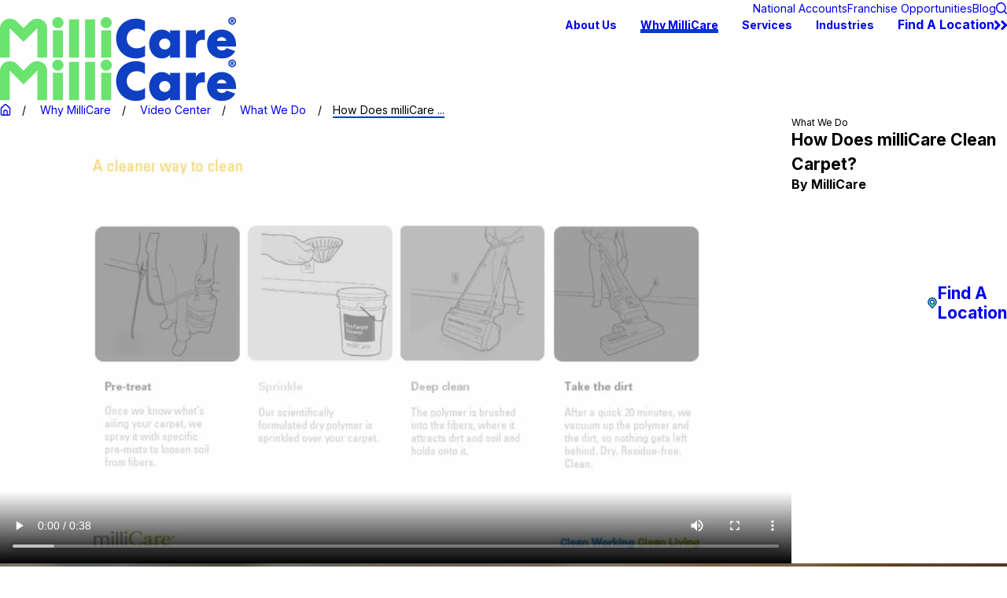

--- FILE ---
content_type: text/html; charset=utf-8
request_url: https://www.millicare.com/why-millicare/video-center/what-we-do/how-does-millicare-clean-carpet-/
body_size: 28423
content:
<!DOCTYPE html>
<html lang="en" data-anim="1" data-prlx="1" data-flr="1" data-i="o8sdr7op0e9" data-is="p5tc64d7r61" data-gmap="AIzaSyCCSUDj5b6maWqpSnOSpZim7KuFjr1xTLI" data-sa="tLDvO8HSsszvw9aqMNc%2FfC4r7N0AWK0NQTlMX92ozgGy0leqMA7Gv1gQd9fxK8%2Fhkx85CwzCJdibvPog5EZNeObQJWqJY%2BA5PhMw8VmTr1nIDh3KP9WXG8siUfKJTbCIDC0UWuqa%2FtK6bVWNQ9v%2BKDEN212mJ55kfRSzPAPohTGp7KDd">
<head>
	<title>How Does milliCare Clean Carpet?</title>
	<link rel="canonical" href="https://www.millicare.com/why-millicare/video-center/what-we-do/how-does-millicare-clean-carpet-/"/>
	<meta content="text/html; charset=utf-8" http-equiv="Content-Type"/>
	<meta content="initial-scale=1" name="viewport"/>
	<meta http-equiv="X-UA-Compatible" content="IE=edge,chrome=1"/>
	<meta name="description" content="How Does milliCare Clean Carpet? - Watch more on the milliCare video center."/>
	<meta property="og:type" content="website"/>
	<meta property="og:site_name" content="milliCare"/>
	<meta property="og:url" content="https://www.millicare.com/why-millicare/video-center/what-we-do/how-does-millicare-clean-carpet-/"/>
	<meta property="og:title" content="Commercial Floor Cleaning Services"/>
	<meta property="og:description" content="MilliCare Textile and Carpet Care provide top quality commercial floor and carpet cleaning services. Contact us today to find out more!"/>
	<meta property="og:image" content="https://www.millicare.com/media/vpics/How-Does-milliCare-Clean-Carpet_20180314113520.png"/>
	<meta name="twitter:card" content="summary_large_image"/>
	<meta name="twitter:title" content="Commercial Floor Cleaning Services"/>
	<meta name="twitter:description" content="MilliCare Textile and Carpet Care provide top quality commercial floor and carpet cleaning services. Contact us today to find out more!"/>
	<meta name="twitter:image" content="https://www.millicare.com/media/vpics/How-Does-milliCare-Clean-Carpet_20180314113520.png"/>
	<meta property="article:publisher" content="https://www.facebook.com/millicarenetwork/"/>
	<meta name="google-site-verification" content="jKdKjwRI6hMhUsoaDlX1FvxVORvfCM6IXl8Rq4CCxUo"/>
	<meta name="msvalidate.01" content="7C1E1EA4A6CEDB6EA13708C922C2ABC9"/>
	<style type="text/css">:root{--fnt-cnt-s:1rem;--fnt-cnt-lh:1.5;--fnt-itm-lh:1.5;--fnt-pl-s:1.111rem;--fnt-pl-s-mtp:1;--fnt-t-big-s:2.5rem;--fnt-t-big-lh:1.05;--fnt-t-big-s-mtp:1;--fnt-t-sb-s:2rem;--fnt-t-sb-lh:1;--fnt-t-sb-s-mtp:1;--fnt-t-co-s:1.875rem;--fnt-t-co-lh:1;--fnt-t-co-s-mtp:1;--fnt-t-k-s:1rem;--fnt-t-k-lh:1.2;--fnt-t-k-s-mtp:1;--fnt-t-1-s:2.25rem;--fnt-t-1-lh:1;--fnt-t-1-s-mtp:1;--fnt-t-2-s:1.875rem;--fnt-t-2-lh:1.2;--fnt-t-2-s-mtp:1;--fnt-t-3-s:1.25rem;--fnt-t-3-lh:1.5;--fnt-t-3-s-mtp:1;--fnt-t-4-s:1.25rem;--fnt-t-4-lh:1.2;--fnt-t-4-s-mtp:1;--fnt-t-5-s:1.3125rem;--fnt-t-5-lh:1.15;--fnt-t-5-s-mtp:1;--fnt-t-6-s:1.125rem;--fnt-t-6-lh:1.4;--fnt-t-6-s-mtp:1;--fnt-nv-pry-s:1rem;--fnt-nv-sec-s:1rem;--fnt-qte-s:1.25rem;--fnt-qte-lh:1.5;--fnt-qte-s-mtp:1;--fnt-atr-s:1rem;--fnt-atr-lh:1;--fnt-atr-s-mtp:1;--fnt-phn-s:1rem;--fnt-phn-lh:1;--fnt-phn-s-mtp:1;--tag-s:.875rem;--btn-v1-s:1.125rem;--btn-v1-lh:1.2;--btn-v2-s:1.125rem;--btn-v2-lh:1.1;--fnt-frm-lh:1.2;}body{font-family:var(--fnt-m);line-height:var(--fnt-cnt-lh);text-wrap:pretty;}li{line-height:var(--fnt-itm-lh);}.cnt-stl{font-size:var(--fnt-cnt-s);}.fnt_pl{font-size:calc(var(--fnt-pl-s) * var(--fnt-pl-s-mtp));}small i{font-weight:300;}[class*="fnt_"]{display:block;font-style:normal;word-break:break-word;}section header em{font-style:normal;}section header > strong,section header > a > strong,section header > b,section header > a > b{display:block;}.fnt_t-big{font-family:var(--fnt-t-big-ff);font-size:calc(var(--fnt-t-big-s) * var(--fnt-t-big-s-mtp));letter-spacing:var(--fnt-t-big-ls);line-height:var(--fnt-t-big-lh);font-weight:var(--fnt-t-big-w);text-transform:var(--fnt-t-big-tt);text-wrap:balance;}.fnt_t-co{font-family:var(--fnt-t-co-ff);font-size:calc(var(--fnt-t-co-s) * var(--fnt-t-co-s-mtp));letter-spacing:var(--fnt-t-co-ls);line-height:var(--fnt-t-co-lh);font-weight:var(--fnt-t-co-w);text-transform:var(--fnt-t-co-tt);text-wrap:balance;}.fnt_t-sb{font-family:var(--fnt-t-sb-ff);font-size:calc(var(--fnt-t-sb-s) * var(--fnt-t-sb-s-mtp));letter-spacing:var(--fnt-t-sb-ls);line-height:var(--fnt-t-sb-lh);font-weight:var(--fnt-t-sb-w);text-transform:var(--fnt-t-sb-tt);text-wrap:balance;}.fnt_t-k{font-family:var(--fnt-t-k-ff);font-size:calc(var(--fnt-t-k-s) * var(--fnt-t-k-s-mtp));letter-spacing:var(--fnt-t-k-ls);line-height:var(--fnt-t-k-lh);font-weight:var(--fnt-t-k-w);text-transform:var(--fnt-t-k-tt);}h1,.fnt_t-1,section header > :first-child:not( a,[class*='fnt_t'] ),section .cnt-stl > :first-child:is( h1,h2,h3,h4,h5,h6 ){font-family:var(--fnt-t-1-ff);font-size:calc(var(--fnt-t-1-s) * var(--fnt-t-1-s-mtp));letter-spacing:var(--fnt-t-1-ls);line-height:var(--fnt-t-1-lh);font-weight:var(--fnt-t-1-w);text-transform:var(--fnt-t-1-tt);word-break:break-word;text-wrap:balance;}h2,.fnt_t-2,section header > *:nth-child(2):not(p),section .cnt-stl > :nth-child(2):is( h1,h2,h3,h4,h5,h6 ){font-family:var(--fnt-t-2-ff);font-size:calc(var(--fnt-t-2-s) * var(--fnt-t-2-s-mtp));letter-spacing:var(--fnt-t-2-ls);line-height:var(--fnt-t-2-lh);font-weight:var(--fnt-t-2-w);text-transform:var(--fnt-t-2-tt);}h3,.fnt_t-3,.fnt_t-itm,aside header > *:first-child:not(a){font-family:var(--fnt-t-3-ff);font-size:calc(var(--fnt-t-3-s) * var(--fnt-t-3-s-mtp));letter-spacing:var(--fnt-t-3-ls);line-height:var(--fnt-t-3-lh);font-weight:var(--fnt-t-3-w);text-transform:var(--fnt-t-3-tt);}.fnt_t-4,.cnt-stl h4{font-family:var(--fnt-t-4-ff);font-size:calc(var(--fnt-t-4-s) * var(--fnt-t-4-s-mtp));letter-spacing:var(--fnt-t-4-ls);line-height:var(--fnt-t-4-lh);font-weight:var(--fnt-t-4-w);text-transform:var(--fnt-t-4-tt);}.fnt_t-5,.cnt-stl h5{font-family:var(--fnt-t-5-ff);font-size:calc(var(--fnt-t-5-s) * var(--fnt-t-5-s-mtp));letter-spacing:var(--fnt-t-5-ls);line-height:var(--fnt-t-5-lh);font-weight:var(--fnt-t-5-w);text-transform:var(--fnt-t-5-tt);}.fnt_t-6,.fnt_t-nt,.cnt-stl h6{font-family:var(--fnt-t-6-ff);font-size:calc(var(--fnt-t-6-s) * var(--fnt-t-6-s-mtp));letter-spacing:var(--fnt-t-6-ls);line-height:var(--fnt-t-6-lh);font-weight:var(--fnt-t-6-w);text-transform:var(--fnt-t-6-tt);}.fnt_nv-pry{font-family:var(--fnt-nv-pry-ff);font-size:var(--fnt-nv-pry-s);letter-spacing:var(--fnt-nv-pry-ls);font-weight:var(--fnt-nv-pry-w);text-transform:var(--fnt-nv-pry-tt);font-style:var(--fnt-nv-pry-fs);}.fnt_nv-sec{font-family:var(--fnt-nv-sec-ff);font-size:var(--fnt-nv-sec-s);letter-spacing:var(--fnt-nv-sec-ls);font-weight:var(--fnt-nv-sec-w);text-transform:var(--fnt-nv-sec-tt);font-style:var(--fnt-nv-sec-fs);}.fnt_qte{font-family:var(--fnt-qte-ff);font-size:calc(var(--fnt-qte-s) * var(--fnt-qte-s-mtp));letter-spacing:var(--fnt-qte-ls);line-height:var(--fnt-qte-lh);font-weight:var(--fnt-qte-w);text-transform:var(--fnt-qte-tt);font-style:var(--fnt-qte-fs);}.fnt_atr{font-family:var(--fnt-atr-ff);font-size:calc(var(--fnt-atr-s) * var(--fnt-atr-s-mtp));letter-spacing:var(--fnt-atr-ls);line-height:var(--fnt-atr-lh);font-weight:var(--fnt-atr-w);text-transform:var(--fnt-atr-tt);font-style:var(--fnt-atr-fs);}.fnt_phn{font-family:var(--fnt-phn-ff);font-size:calc(var(--fnt-phn-s) * var(--fnt-phn-s-mtp));letter-spacing:var(--fnt-phn-ls);line-height:var(--fnt-phn-lh);font-weight:var(--fnt-phn-w);}.tag{font-family:var(--tag-ff);font-size:var(--tag-s);letter-spacing:var(--tag-ls);font-weight:var(--tag-w);text-transform:var(--tag-tt);line-height:1;}.btn{font-family:var(--btn-v1-ff);font-size:var(--btn-v1-s);letter-spacing:var(--btn-v1-ls);line-height:var(--btn-v1-lh);font-weight:var(--btn-v1-w);text-transform:var(--btn-v1-tt);}.btn.v2{font-family:var(--btn-v2-ff);font-size:var(--btn-v2-s);letter-spacing:var(--btn-v2-ls);line-height:var(--btn-v2-lh);font-weight:var(--btn-v2-w);text-transform:var(--btn-v2-tt);}fieldset li label:not([class*="fnt_"]){font-family:var(--fnt-frm-ff);letter-spacing:var(--fnt-frm-ls);line-height:var(--fnt-frm-lh);font-weight:var(--fnt-frm-w);text-transform:var(--fnt-frm-tt);}@media screen and (min-width: 700px){:root{--fnt-t-big-s-mtp:1;--fnt-t-co-s-mtp:1;--fnt-t-sb-s-mtp:1;--fnt-t-1-s-mtp:1;--fnt-phn-s-mtp:1;--fnt-pl-s-mtp:1;}}@media screen and (min-width: 1280px){:root{--fnt-t-big-s-mtp:1.5;--fnt-t-co-s-mtp:1.2;--fnt-t-sb-s-mtp:1.2;--fnt-t-k-s-mtp:1;--fnt-t-1-s-mtp:1.33;--fnt-t-2-s-mtp:1.2;--fnt-t-3-s-mtp:1.2;--fnt-t-4-s-mtp:1.2;--fnt-t-5-s-mtp:1;--fnt-t-6-s-mtp:1;--fnt-qte-s-mtp:1;--fnt-phn-s-mtp:1;}}@media screen and (min-width: 1500px){:root{--fnt-t-big-s-mtp:1.75;--fnt-t-1-s-mtp:1.5;--fnt-t-2-s-mtp:1.33;--fnt-t-3-s-mtp:1.25;}}@media screen and (min-width: 1920px){:root{--fnt-t-big-s-mtp:2;--fnt-t-co-s-mtp:1.15;--fnt-t-sb-s-mtp:1.15;--fnt-t-1-s-mtp:1.67;--fnt-t-2-s-mtp:1.33;}}</style>
	<style type="text/css">:root{--buttons:#003BCB;--primary:#071E51;--secondary:#003BCB;--text:#3F3F3F;--link:#003BCB;--main-bg:#FFFFFF;--inner-bg:#EFEDEC;--accent-bg:#6AE36F;--primary-alt:#FFFFFF;--secondary-alt:#4ABFEF;--text-alt:#FFFFFF;--link-alt:#FFFFFF;--main-bg-alt:#071E51;--inner-bg-alt:#071E51;--accent-bg-alt:#6AE36F;}</style>
	<style type="text/css">:root{--fnt-t:"Poppins", sans-serif;--fnt-m:"Inter", sans-serif;--fnt-t-big-ff:var(--fnt-t);--fnt-t-big-ls:0em;--fnt-t-big-w:700;--fnt-t-big-tt:capitalize;--fnt-t-co-ff:var(--fnt-m);--fnt-t-co-ls:0em;--fnt-t-co-w:700;--fnt-t-co-tt:none;--fnt-t-k-ff:var(--fnt-m);--fnt-t-k-ls:0.14em;--fnt-t-k-w:700;--fnt-t-k-tt:uppercase;--fnt-t-1-ff:var(--fnt-t);--fnt-t-1-ls:0em;--fnt-t-1-w:700;--fnt-t-1-tt:capitalize;--fnt-t-2-ff:var(--fnt-m);--fnt-t-2-ls:0em;--fnt-t-2-w:600;--fnt-t-2-tt:capitalize;--fnt-t-3-ff:var(--fnt-m);--fnt-t-3-ls:0em;--fnt-t-3-w:700;--fnt-t-3-tt:none;--fnt-t-4-ff:var(--fnt-m);--fnt-t-4-ls:0em;--fnt-t-4-w:700;--fnt-t-4-tt:none;--fnt-t-5-ff:var(--fnt-m);--fnt-t-5-ls:0em;--fnt-t-5-w:700;--fnt-t-5-tt:none;--fnt-t-6-ff:var(--fnt-m);--fnt-t-6-ls:0em;--fnt-t-6-w:700;--fnt-t-6-tt:none;--fnt-nv-pry-ff:var(--fnt-m);--fnt-nv-pry-ls:0em;--fnt-nv-pry-w:700;--fnt-nv-pry-tt:none;--fnt-nv-pry-fs:normal;--fnt-nv-sec-ff:var(--fnt-m);--fnt-nv-sec-ls:0em;--fnt-nv-sec-w:400;--fnt-nv-sec-tt:none;--fnt-nv-sec-fs:normal;--fnt-qte-ff:var(--fnt-m);--fnt-qte-ls:0em;--fnt-qte-w:600;--fnt-qte-tt:none;--fnt-qte-fs:italic;--fnt-atr-ff:var(--fnt-m);--fnt-atr-ls:0em;--fnt-atr-w:500;--fnt-atr-tt:capitalize;--fnt-atr-fs:normal;--fnt-phn-ff:var(--fnt-m);--fnt-phn-ls:0em;--fnt-phn-w:700;--fnt-t-itm-ff:var(--fnt-m);--fnt-t-itm-ls:0em;--fnt-t-itm-w:700;--fnt-t-itm-tt:none;--fnt-t-nt-ff:var(--fnt-m);--fnt-t-nt-ls:0.02em;--fnt-t-nt-w:400;--fnt-t-nt-tt:none;--tag-ff:var(--fnt-m);--tag-ls:0em;--tag-w:400;--tag-tt:capitalize;--btn-v1-ff:var(--fnt-m);--btn-v1-ls:0em;--btn-v1-w:700;--btn-v1-tt:none;--btn-v2-ff:var(--fnt-m);--btn-v2-ls:0em;--btn-v2-w:700;--btn-v2-tt:none;--fnt-frm-ff:var(--fnt-m);--fnt-frm-ls:0.01em;--fnt-frm-w:400;--fnt-frm-tt:none;--full:100%;--half:50%;--third:33.333%;--fourth:25%;--fifth:20%;--sixth:16.666%;--seventh:14.285%;--two-3rds:66.666%;--three-4ths:75%;--three-8ths:37.5%;--five-8ths:62.5%;--four-5ths:80%;--min-fnt-s:0.938rem;--max-fnt-s:1rem;--clp-rng-1:0.7520rem;--clp-rng-2:0.7936vw;--clp-rng:calc(var(--clp-rng-1) + var(--clp-rng-2) );--mn_wth:clamp(var(--mn_min), var(--mn-f), var(--mn_max));--mn_ch-w:67ch;--shf-off-a:calc(((100vw - clamp(var(--mn_min), var(--mn-f), var(--mn_max)) ) / 2));--black:#000000;--white:#FFFFFF;--opacity:var(--img-fg-o);--filter:saturate(var(--img-fg-sat)) sepia(var(--img-fg-sep)) brightness(var(--img-fg-brt)) contrast(var(--img-fg-con)) blur(var(--img-fg-blr));--flr-bx-dsp:block;--flr-bx-w:160;--flr-bx-w-mbl:75;--flr-bx-h:10;--flr-bx-h-mbl:( var(--flr-bx-h) * ( var(--flr-bx-w-mbl) / var(--flr-bx-w) ) );--flr-mrg-tp:1.5rem;--flr-mrg-bt:1.5rem;--flr-bx-w-clc:calc((var(--flr-bx-w-mbl) * 1px) + (var(--flr-bx-w) - var(--flr-bx-w-mbl)) * ((100vw - 320px) / (1920 - 320)));--flr-bx-h-clc:calc((var(--flr-bx-h-mbl) * 1px) + (var(--flr-bx-h) - var(--flr-bx-h-mbl)) * ((100vw - 320px) / (1920 - 320)));--hvr-trns:transform var(--g-trn-sp) var(--g-trn-tf) 0s, opacity var(--g-trn-sp) var(--g-trn-tf) 0s, filter var(--g-trn-sp) var(--g-trn-tf) 0s;--hvr-y-amt:2rem;--valid-color:#8AC74C;--invalid-color:#F34039;--highlight-color:#0066EE;--sp-t-mpt-10:.2;--sp-t-mpt-20:.4;--sp-t-mpt-30:.6;--sp-t-mpt-40:.8;--sp-t-mpt-60:1.2;--sp-t-mpt-70:1.4;--sp-t-mpt-80:1.6;--sp-t-mpt-90:1.8;--ui-scroll-brd-rds:12px;--ui-scroll-w:0.278rem;--hdr-tb-arw-s:1.2rem;--hdr-mnu-btn-s:2.2rem;--hdr-phn-icn-s:2.2rem;--hdr-lg-mx-wd:398;--hdr-lg-mx-wd-mbl:170;--hdr-lg-mx-wd-clc:calc((var(--hdr-lg-mx-wd-mbl) * 1px) + (var(--hdr-lg-mx-wd) - var(--hdr-lg-mx-wd-mbl)) * ((100vw - 320px) / (1920 - 320)));--hdr-lg-mx-ht:200;--hdr-lg-mx-ht-mbl:120;--hdr-lg-mx-ht-clc:calc((var(--hdr-lg-mx-ht-mbl) * 1px) + (var(--hdr-lg-mx-ht) - var(--hdr-lg-mx-ht-mbl)) * ((100vw - 320px) / (1920 - 320)));--hdr-lg-sp:120;--hdr-lg-sp-lpt:50;--hdr-lg-sp-clc:calc((var(--hdr-lg-sp-lpt) * 1px) + (var(--hdr-lg-sp) - var(--hdr-lg-sp-lpt)) * ((100vw - 1280px) / (1920 - 1280)));--hdr-nv-sp:65;--hdr-nv-sp-lpt:30;--hdr-nv-sp-clc:calc((var(--hdr-nv-sp-lpt) * 1px) + (var(--hdr-nv-sp) - var(--hdr-nv-sp-lpt)) * ((100vw - 1280px) / (1920 - 1280)));--hdr-bnr-icn-sz:1.2em;--ovlp-hdr-bg-o:0;--rvw-str-gp:3px;--rvw-str-clr:#FFD80A;--rvw-str-s:1.5rem;--rvw-str-o:0.5;}html{font-size:clamp(var(--min-fnt-s), var(--clp-rng), var(--max-fnt-s));-webkit-tap-highlight-color:transparent;-webkit-font-smoothing:antialiased;text-size-adjust:100%;scroll-behavior:smooth;}*,::before,::after{box-sizing:border-box;}body{font-size:100%;margin:0px;overflow-x:clip;}ol,ul{list-style:none;padding:0px;margin:0px;}img{max-width:100%;}.rlt{position:relative;}.abs{position:absolute;top:50%;left:50%;transform:translate(-50%, -50%);}.blk{display:block;}.psu-bfr,.psu-aft{z-index:1;position:relative;}.psu-bfr::before,.psu-aft::after{content:"";position:absolute;width:100%;height:100%;top:0px;left:0px;z-index:-1;pointer-events:none;}[aria-hidden="true"]{visibility:hidden;}[class*="gp_sp"]{gap:var(--grd-sp-dyn);}[class*="gp_sp"][class*="-sml"]{--grd-sp-dyn:var(--grd-sp-sml);}[class*="gp_sp"][class*="-lrg"]{--grd-sp-dyn:var(--grd-sp-lrg);}svg{height:1em;width:1em;fill:currentcolor;}svg *{pointer-events:none;}[class*="prlx"],[class*="anm_"]{will-change:transform, opacity;}img,video,source{transition:filter var(--g-trn-sp) var(--g-trn-tf) .3s, opacity var(--g-trn-sp) var(--g-trn-tf) .3s;}section{position:relative;}[class*="mn_"]{width:100%;max-width:var(--mn_wth);margin-inline:auto;position:relative;}[class*="sw-"],[class*="flx-at-"][class*="sw-"]{display:none;}[class*="hd-"]{display:block;}.full{width:var(--full);}.half{width:var(--half);}a{text-decoration:none;transition:color var(--g-trn-sp) var(--g-trn-tf) 0s;}button{border:none;text-align:inherit;font-family:inherit;font-size:inherit;line-height:inherit;outline:none;cursor:pointer;margin:0px;padding:0px;background-color:transparent;color:inherit;}.dk-lg,.lt-lg,.lt-bg .bg-bx:not(.lk-bg,.no-bg,.bdr-bg) .dk-lg,.dk-bg .bg-bx:not(.lk-bg,.no-bg,.bdr-bg) .lt-lg{display:none;}.lt-bg .dk-lg,.dk-bg .lt-lg,.lt-bg :is(.ulk-bg,.alt-bg) .lt-lg,.dk-bg :is(.ulk-bg,.alt-bg) .dk-lg{display:block;}img{display:block;}picture{display:block;}picture img{width:100%;}picture img:where([src*=".jpg"],[src*=".webp"]),picture img.static-map{object-fit:cover;}picture img[src*=".png"]:not(.static-map),picture img[src*=".webp"].png{object-fit:contain;}.bg{position:absolute;left:0px;top:0px;width:100%;height:100%;overflow:hidden;}.bg img{position:relative;left:50%;top:50%;width:calc(100% + 2px);height:calc(100% + 2px);transform:translate(-50%, -50%);}.bg-bx{position:relative;z-index:1;}.so-lk svg{font-size:var(--so-i-s);}[class*="ta_"]{text-align:center;}[class*="bdr_"]{border-color:hsl(from var(--bdr-clr, var(--text-color)) h s l / var(--bdr-clr-o));border-style:var(--bdr-stl);border-width:0px;}.bdr_bt{border-bottom-width:var(--bdr-w);}[class*="bdr-rds"]{border-radius:calc(var(--bdr-rds) * var(--bdr-tl-rds)) calc(var(--bdr-rds) * var(--bdr-tr-rds)) calc(var(--bdr-rds) * var(--bdr-br-rds)) calc(var(--bdr-rds) * var(--bdr-bl-rds));}.bx-sdw{box-shadow:var(--bx-sdw-x) var(--bx-sdw-y) var(--bx-sdw-blr) hsl(from var(--black) h s l / var(--bx-sdw-o));}picture img{opacity:var(--opacity);filter:var(--filter);}.bg-image,.ovrly{--opacity:var(--img-bg-o);--filter:saturate(var(--img-bg-sat)) sepia(var(--img-bg-sep)) brightness(var(--img-bg-brt)) contrast(var(--img-bg-con)) blur(var(--img-bg-blr));}li picture:not(.ovrly) img,.bg-image picture:not(.bg) img{opacity:1 !important;filter:none !important;}.cnt-stl{--bullet-size:.5rem;--spl-lst-gp:.5rem;@media screen and (min-width: 700px){& .spl-lst > :where(ul,ol),& .spl-lst:where(ul,ol){display:flex;flex-wrap:wrap;justify-content:space-between;gap:var(--spl-lst-gp);}& .spl-lst li{width:calc(var(--half) - (var(--spl-lst-gp) / 2));&:nth-child(2){margin-top:0px;}}}@media screen and (max-width: 700px){& .txt-hlt.txt-lg{padding-left:5.4375rem;&::before{width:3.375rem;left:1rem;}}}}.flr_hd{display:var(--flr-bx-dsp);width:var(--flr-bx-w-clc);height:var(--flr-bx-h-clc);overflow:hidden;line-height:1;margin-top:var(--flr-mrg-tp);margin-bottom:var(--flr-mrg-bt);}.flr_hd > svg{font-size:var(--flr-bx-w-clc);}[class*="ta_"]{@media screen and (min-width: 1280px){&[class*="l-1280"]{& .input-text #Consent + small{text-align:left;}}&[class*="r-1280"]{& .input-text #Consent + small{text-align:right;}}}}.hvr_und{position:relative;}.hvr_und::before{content:"";position:absolute;width:100%;height:2px;bottom:0px;left:0px;background-color:var(--text-color);transform:scaleX(0.65);opacity:0;transform-origin:0px 50%;transition:var(--hvr-trns);}.hvr_und.clr-swp::before{background-color:var(--link);}.lt-bg,.dk-bg :is(.ulk-bg,.alt-bg){--background:var(--main-bg);--inner-theme:var(--inner-bg);--blt-clr:var(--accent-bg);--text-color:var(--text);--link-color:var(--link);--link-hover:var(--text);--fnt-t-big:var(--primary);--fnt-t-co:var(--primary);--fnt-t-sb:var(--text);--fnt-t-k:var(--secondary);--fnt-t-1:var(--primary);--fnt-t-2:var(--secondary);--fnt-t-3:var(--text);--fnt-t-4:var(--secondary);--fnt-t-5:var(--text);--fnt-t-6:var(--text);--fnt-qte:var(--text);--fnt-atr:var(--text);--fnt-phn:var(--link);--frm-lbl:var(--text);--flr-hdr-clr:var(--accent-bg);--bdr-clr:var(--primary);}.lt-bg.alt-bg,.dk-bg :is(.ulk-bg,.alt-bg).alt-bg{--background:var(--inner-bg);--inner-theme:var(--main-bg);}.lt-bg .ulk-bg,.lt-bg .alt-bg,.dk-bg :is(.ulk-bg,.alt-bg) .ulk-bg,.dk-bg :is(.ulk-bg,.alt-bg) .alt-bg{--text-color:var(--text-alt);--link-color:var(--link-alt);}.lt-bg .ulk-bg,.dk-bg :is(.ulk-bg,.alt-bg) .ulk-bg{--inner-theme:var(--inner-bg-alt);}.lt-bg .clr-swp,.dk-bg :is(.ulk-bg,.alt-bg) .clr-swp{--link-color:var(--text-color);--link-hover:var(--link);}.lt-bg .btn-clr,.lt-bg .tag,.dk-bg :is(.ulk-bg,.alt-bg) .btn-clr,.dk-bg :is(.ulk-bg,.alt-bg) .tag{--background:var(--buttons);--text-color:var(--text-alt);@media(hover: hover) and (pointer: fine){&:is(a:hover,a:focus-visible),& a:is(:hover,:focus-visible){--background:var(--main-bg-alt);--text-color:var(--text-alt);--link-hover:var(--text-color);}}}.lt-bg .clr-lnk,.dk-bg :is(.ulk-bg,.alt-bg) .clr-lnk{--text-color:var(--link);}.dk-bg,.lt-bg :is(.ulk-bg,.alt-bg){--background:var(--main-bg-alt);--inner-theme:var(--inner-bg-alt);--blt-clr:var(--accent-bg);--text-color:var(--text-alt);--link-color:var(--link-alt);--link-hover:var(--text-alt);--fnt-t-big:var(--text-alt);--fnt-t-co:var(--primary-alt);--fnt-t-sb:var(--text-alt);--fnt-t-k:var(--secondary-alt);--fnt-t-1:var(--text-alt);--fnt-t-2:var(--text-alt);--fnt-t-3:var(--text-alt);--fnt-t-4:var(--secondary-alt);--fnt-t-5:var(--text-alt);--fnt-t-6:var(--text-alt);--fnt-qte:var(--text-alt);--fnt-atr:var(--text-alt);--fnt-phn:var(--text-alt);--frm-lbl:var(--text-alt);--flr-hdr-clr:var(--accent-bg-alt);--bdr-clr:var(--text-alt);}.dk-bg .clr-swp,.lt-bg :is(.ulk-bg,.alt-bg) .clr-swp{--link-color:var(--text-color);--link-hover:var(--link-alt);}:where(.lt-bg,.dk-bg){background-color:var(--background);color:var(--text-color);@media(hover: hover) and (pointer: fine){& a:is(:hover,:focus-visible),& [data-role="arrows"] button:is(:hover,:focus-visible){color:var(--link-hover);}}}:where(.lt-bg,.dk-bg) .bg-bx:not(.no-bg,.bdr-bg){background-color:var(--inner-theme);color:var(--text-color);}:where(.lt-bg,.dk-bg) .bg-bx:not(.no-bg,.bdr-bg) .bg-bx{--inner-theme:var(--background);}:where(.lt-bg,.dk-bg) a,:where(.lt-bg,.dk-bg) button{color:var(--link-color);}:where(.lt-bg,.dk-bg) :is(h1,h2,h3,h4,h5,h6,[class*="fnt_"]:not(a),header > :first-child:not(a)){color:var(--title-color);}:where(.lt-bg,.dk-bg) .fnt_t-big{--title-color:var(--fnt-t-big);}:where(.lt-bg,.dk-bg) h1,:where(.lt-bg,.dk-bg) .fnt_t-1,:where(.lt-bg,.dk-bg) header > :first-child:not(a,[class*="fnt_t"]),:where(.lt-bg,.dk-bg) .cnt-stl > :first-child:is(h1,h2,h3,h4,h5,h6){--title-color:var(--fnt-t-1);}:where(.lt-bg,.dk-bg) h3,:where(.lt-bg,.dk-bg) .fnt_t-3,:where(.lt-bg,.dk-bg) .fnt_t-itm{--title-color:var(--fnt-t-3);}:where(.lt-bg,.dk-bg) h4,:where(.lt-bg,.dk-bg) .fnt_t-4{--title-color:var(--fnt-t-4);}:where(.lt-bg,.dk-bg) .btn-clr{background-color:var(--background);color:var(--text-color);}.cnt-stl{@media screen and (max-width: 1279px){& figure.image img,& img[class*="media-"]{width:100%;}}}[class*="flx"]{align-items:stretch;align-content:space-around;display:flex;}[class*="flx"][class*="flx-at-"]:not([class*="sw-"]){display:block;}[class*="flx"]:is(.f_gp) > :is(:not([data-columns],.fit),:only-child),[class*="flx"] .ato{flex:1 1 auto;}[class*="flx"] .fit{flex:0 0 auto;}[class*="flx"] .str{align-self:stretch;}.f_c{justify-content:center;}.f_r{justify-content:flex-end;}.f_sb{justify-content:space-between;}.f_m{align-items:center;}.f_b{align-items:flex-end;}.f_wrp{flex-wrap:wrap;}.f_clm{flex-direction:column;}:has(> .grd){container-type:inline-size;}.grd{--itm-val:100;--itm-w:calc(var(--itm-val) * 1%);--itm-grw:1;display:flex;flex-wrap:wrap;@container(width >= 35rem){&:not([class*="mx-"]){--itm-val:50;}&.mx-6{--itm-val:33.333;}&.mx-7{--itm-val:25;}}@container(width >= 50rem){&.mx-2,&.mx-3,&.mx-4{--itm-val:50;}&:not([class*="mx-"]){--itm-val:33.333;}&.mx-6{--itm-val:25;}}@container(width >= 78rem){&.mx-3{--itm-val:33.333;}&.mx-4{--itm-val:25;}&:not([class*="mx-"]){--itm-val:20;}&.mx-6{--itm-val:16.66667;}&.mx-7{--itm-val:14.285;}}}.grd[class*="gp_sp"]{--itm-w:calc( var(--itm-val) * 1% - ( var(--grd-sp-dyn) * ( (100 - var(--itm-val)) * .01 ) ) );}.grd > *{flex:var(--itm-grw) 0 var(--itm-w);}[class*="pd_v"]{--pd-v:clamp(var(--sp-vp-min), var(--sp-vp), var(--sp-vp-max));padding-block:var(--pd-v);@media screen and (min-width: 700px){&[class*="v-30"]{--pd-v:clamp(calc(var(--sp-vp-min) * 0.5), var(--sp-vp), calc(var(--sp-vp-max) * 0.5) );}}}[class*="pd_h"]{--pd-h:clamp(var(--sp-hp-min), var(--sp-hp), var(--sp-hp-max));padding-inline:var(--pd-h);}.mrg_tp{margin-top:var(--sp-vm-clc);}.mrg_tp-10{margin-top:calc(var(--sp-vm-clc) * var(--sp-t-mpt-10));}.mrg_tp-20{margin-top:calc(var(--sp-vm-clc) * var(--sp-t-mpt-20));}.mrg_bt-60{margin-bottom:calc(var(--sp-vm-clc) * var(--sp-t-mpt-60));}.pd_tp{padding-top:var(--sp-qk);}.pd_tp-10{padding-top:calc(var(--sp-qk) * var(--sp-t-mpt-10));}.pd_tp-30{padding-top:calc(var(--sp-qk) * var(--sp-t-mpt-30));}.pd_tp-40{padding-top:calc(var(--sp-qk) * var(--sp-t-mpt-40));}.pd_tp-90{padding-top:calc(var(--sp-qk) * var(--sp-t-mpt-90));}.pd_bt{padding-bottom:var(--sp-qk);}.pd_bt-10{padding-bottom:calc(var(--sp-qk) * var(--sp-t-mpt-10));}.pd_bt-30{padding-bottom:calc(var(--sp-qk) * var(--sp-t-mpt-30));}.pd_bt-40{padding-bottom:calc(var(--sp-qk) * var(--sp-t-mpt-40));}.pd_bt-90{padding-bottom:calc(var(--sp-qk) * var(--sp-t-mpt-90));}.mrg_lt{margin-left:var(--sp-qk);}.mrg_lt-90{margin-left:calc(var(--sp-qk) * var(--sp-t-mpt-90));}.mrg_rt{margin-right:var(--sp-qk);}.ui-scroll{overflow:auto;}#HeaderZone{z-index:10;position:relative;}.hdr .tp-lg{max-width:var(--hdr-lg-mx-wd-clc);}.hdr .tp-lg img{max-height:var(--hdr-lg-mx-ht-clc);}.hdr .nv{z-index:2;}.hdr .mnu-btn{position:relative;cursor:pointer;font-size:var(--hdr-mnu-btn-s);}.hdr .btn-tp{top:0px;right:0px;z-index:4;position:fixed;padding:1.222rem;visibility:hidden;transform:translateX(100%);transition-property:;transition-duration:;transition-timing-function:;transition-delay:;transition-behavior:allow-discrete;}main{--vls-icn-s:3rem;}main{--srv-tls-img-o:0.3;--srv-tls-icn-s:3rem;}main{--stp-icn-s:3rem;}@media screen and (min-width: 700px){[class*="flx"][class*="-at-700"]:not([class*="sw-"]){display:flex;}[class*="flx"][class*="-at-700"]:not([class*="sw-"]) > *{margin-block:0px !important;}:root{--fnt-s-mtp:.9375;--min-fnt-s:calc(1rem * var(--fnt-s-mtp));--max-fnt-s:calc(1.063rem * var(--fnt-s-mtp));--clp-rng-1:calc(0.5590rem * var(--fnt-s-mtp));--clp-rng-2:calc(1.0080vw * var(--fnt-s-mtp));}}.pp-trt{position:fixed;right:0;top:50%;z-index:10;a{box-shadow:0 8px 8px 0 rgba(0, 0, 0, 0.25);border-radius:50px 0 0 50px;border:5px solid var(--primary);border-right:none;background-color:var(--main-bg);color:var(--secondary);padding-left:1.8rem;padding-right:2.5rem;padding-top:.9rem;padding-bottom:.75rem;transition:background-color var(--btn-trn-sp) var(--btn-trn-tf) 0s, border var(--btn-trn-sp) var(--btn-trn-tf) 0s;&.csh{padding-left:1rem;padding-right:1rem;}span{transition:color var(--btn-trn-sp) var(--btn-trn-tf) 0s;}svg{font-size:2.5rem;}}}@media screen and (min-width: 1280px){.mn_wd{max-width:clamp(var(--mn_min), var(--mn-w), var(--mn_max));}.mn_tn{max-width:clamp(var(--mn_min-t), var(--mn-t), var(--mn_max));}.sw-1280[class*="flx-at-1280"]{display:flex;}.sw-1280:not([class*="flx-at-1280"]){display:block;}.hd-1280{display:none;}[class*="flx"][class*="-at-1280"]:not([class*="sw-"]){display:flex;}[class*="flx"][class*="-at-1280"]:not([class*="sw-"]) > *{margin-block:0px !important;}.hdr .tp-lg{margin-right:var(--hdr-lg-sp-clc);}.hdr .nv > ul:not(.mnu-nv) > li{margin-right:var(--hdr-nv-sp-clc);}.hdr .nv .hvr_und::before{background-color:var(--secondary);height:5px;}.hdr .fnt_nv-sec.hvr_und::before{background-color:var(--text-alt);height:2px;}.hdr .fly-nv{max-width:25rem;min-width:15rem;width:max-content;max-height:calc(-12rem + 100dvh);position:absolute;left:0px;top:100%;opacity:0;overflow-y:auto;visibility:hidden;display:block;transition-property:;transition-duration:;transition-timing-function:;transition-delay:;transition-behavior:allow-discrete;}:root{--min-fnt-s:calc(0.938rem * var(--fnt-s-mtp));--max-fnt-s:calc(1.063rem * var(--fnt-s-mtp));--clp-rng-1:calc(0.2107rem * var(--fnt-s-mtp));--clp-rng-2:calc(0.9091vw * var(--fnt-s-mtp));--mn_wth:var(--mn_max);}}@media screen and (min-width: 1920px){body{margin:0px auto;}:root{--fnt-s-mtp:.89;--min-fnt-s:calc(1.125rem * var(--fnt-s-mtp));--max-fnt-s:calc(1.375rem * var(--fnt-s-mtp));--clp-rng-1:calc(-0.3295rem * var(--fnt-s-mtp));--clp-rng-2:calc(1.2121vw * var(--fnt-s-mtp));}}@media screen and (max-width: 1279px){[class*="flx"][class*="-at-1280"][class*="gp_sp"] > * + *{margin-top:var(--grd-sp-dyn);}[class*="flx"][class*="-at-1280"] > :not(svg,.full-mbl,.btn){margin-inline:0px;width:100% !important;max-width:100% !important;}.hdr .mbl-mnu{width:83%;height:100dvh;left:0px;right:auto;overflow:auto;padding-top:0.811rem;padding-bottom:4rem;translate:-100%;border:none;position:fixed;transition:translate var(--g-trn-sp) var(--g-trn-tf), display var(--g-trn-sp) var(--g-trn-tf) allow-discrete, overlay var(--g-trn-sp) var(--g-trn-tf) allow-discrete;}.hdr .mbl-mnu .mbl-mnu{width:75%;}.hdr .mbl-mnu .mbl-nv{flex:1 1 auto;}.hdr .lg-bx{width:100%;}.hdr.lt-bg .nv{background-color:var(--inner-bg);}}@media screen and (max-width: 699px){[class*="flx"][class*="-at-700"] > :not(svg,.full-mbl,.btn){margin-inline:0px;width:100% !important;max-width:100% !important;}}.tp-lg img{width:300px;}</style>
	<style type="text/css">.three-8ths{width:var(--three-8ths);}.five-8ths{width:var(--five-8ths);}.selected .hvr_und::before{opacity:1;transform:scaleX(1);}.bnr.v1 img{object-position:top;}:where(.lt-bg,.dk-bg) h2,:where(.lt-bg,.dk-bg) .fnt_t-2,:where(.lt-bg,.dk-bg) header > :nth-child(2):not(p),:where(.lt-bg,.dk-bg) .cnt-stl > :nth-child(2):is(h1,h2,h3,h4,h5,h6){--title-color:var(--fnt-t-2);}.f_gp{column-gap:var(--flx-gap);}.f_gp > .three-8ths{width:calc(var(--three-8ths) - (var(--flx-gap) / 2 ));}.f_gp > .five-8ths{width:calc(var(--five-8ths) - (var(--flx-gap) / 2 ));}.mrg_bt-20{margin-bottom:calc(var(--sp-vm-clc) * var(--sp-t-mpt-20));}@media screen and (min-width: 700px){.bnr.v1 .inst{width:39%;}.bnr.v1 .inst img{margin-top:4.875rem;width:33.75rem;}}@media screen and (min-width: 1280px){.bx-sdw-dsk:not([src*=".png"]){box-shadow:var(--bx-sdw-dsk-x) var(--bx-sdw-dsk-y) var(--bx-sdw-dsk-blr) hsl(from var(--black) h s l / var(--bx-sdw-dsk-o));}}@media screen and (max-width: 1279px){section.full-mbl{padding-block:0px;}section.full-mbl .mbl-fx,section.full-mbl:has([class*="mn_"] > .full-mbl.no-bg:only-child){padding-block:var(--sp-vp-mmc);}section.full-mbl .full-mbl{width:calc(1px + 100vw);left:50%;transform:translateX(-50%);}section.full-mbl .full-mbl > [class*="pd_h"],section.full-mbl .full-mbl[class*="pd_h"]{padding-left:var(--shf-off-a);padding-right:var(--shf-off-a);}section.full-mbl aside .full-mbl.bg-bx > [class*="pd_v"],section.full-mbl aside .full-mbl.bg-bx[class*="pd_v"]{padding-bottom:var(--sp-vp-mmc);}.bdr-rds-dsk{--bdr-rds:0;}}@media screen and (max-width: 699px){.bnr.v1 .inst{display:none;}.bnr.v1 .bg{position:relative;}}svg [style*="stroke-width"],svg [stroke-width]{stroke:currentcolor;}svg [style*="stroke-width"]:not([fill]),svg [stroke-width]:not([fill]){fill:none;}.crd{border-radius:calc(var(--bdr-rds-crd) * var(--bdr-tl-rds-crd)) calc(var(--bdr-rds-crd) * var(--bdr-tr-rds-crd)) calc(var(--bdr-rds-crd) * var(--bdr-br-rds-crd)) calc(var(--bdr-rds-crd) * var(--bdr-bl-rds-crd));overflow:hidden;}.crd{box-shadow:var(--bx-sdw-crd-x) var(--bx-sdw-crd-y) var(--bx-sdw-crd-blr) hsl(from var(--black) h s l / var(--bx-sdw-crd-o));}.srv-hvr picture img{transition:filter var(--g-trn-sp) var(--g-trn-tf) 0s, opacity var(--g-trn-sp) var(--g-trn-tf) 0s;}.srv-hvr::before{background:linear-gradient(rgba(0, 59, 203, 0) 42%, rgba(0, 59, 203, 0.9) 100%);z-index:2;opacity:0;transition:filter var(--g-trn-sp) var(--g-trn-tf) 0s, opacity var(--g-trn-sp) var(--g-trn-tf) 0s;}.srv-hvr picture + div{z-index:3;}.lt-bg .alt-bg,.dk-bg :is(.ulk-bg,.alt-bg) .alt-bg{--inner-theme:var(--secondary);--blt-clr:var(--text-alt);}.dk-bg.alt-bg,.lt-bg :is(.ulk-bg,.alt-bg).alt-bg{--background:var(--inner-bg-alt);--inner-theme:var(--secondary);}:where(.lt-bg,.dk-bg) [class^="clr"]{color:var(--text-color);}.mrg_bt-40{margin-bottom:calc(var(--sp-vm-clc) * var(--sp-t-mpt-40));}@media screen and (min-width: 1000px){.srv.v2 li a{height:12vw;}}@media screen and (max-width: 1000px){.srv.v2 li a{height:38vw;}}a[href^="tel"]{cursor:default;}.hvr_und-rev{position:relative;}.hvr_und-rev::before{content:"";position:absolute;width:100%;height:var(--bdr-w);bottom:2px;left:0px;background-color:var(--text-color);transform:scaleX(1);opacity:1;transform-origin:0px 50%;transition:var(--hvr-trns);}:where(.lt-bg,.dk-bg) [href^="tel"]:not([class*="btn"]){--link-color:var(--fnt-phn);--link-hover:var(--fnt-phn);}.f_gp > .half{width:calc(var(--half) - (var(--flx-gap) / 2 ));}.f_t{align-items:flex-start;}.mrg_bt{margin-bottom:var(--sp-vm-clc);}.hdr .dvdr{background-color:var(--secondary-alt);width:2px;height:1.125rem;}@media screen and (max-width: 1279px){.hdr .phn-icn{font-size:var(--hdr-phn-icn-s);border-radius:50%;color:var(--secondary);}}address{font-style:normal;}:where(img,svg)[class*="ta_"]{margin-left:auto;margin-right:auto;}.lt-bg .clr-txt,.dk-bg :is(.ulk-bg,.alt-bg) .clr-txt{--text-color:var(--text);}.mrg_tp-30{margin-top:calc(var(--sp-vm-clc) * var(--sp-t-mpt-30));}.mrg_bt-0{margin-bottom:0px;}.ftr{--ftr-lg-mx-wd:288;--ftr-lg-mx-wd-mbl:170;--ftr-lg-mx-wd-clc:calc((var(--ftr-lg-mx-wd-mbl) * 1px) + (var(--ftr-lg-mx-wd) - var(--ftr-lg-mx-wd-mbl)) * ((100vw - 320px) / (1920 - 320)));@media screen and (max-width: 1279px){& .ta_l-1280 .ftr-lg{margin-inline:auto;}}@media screen and (max-width: 699px){& .ta_l-700 .ftr-lg{margin-inline:auto;}}}.ftr .ftr-lg{max-width:var(--ftr-lg-mx-wd-clc);}.ftr.v1{border-top:solid 10px var(--secondary-alt);}.ftr.v1 .clr-txt{color:var(--text) !important;}.scp-ftr{--disc-w:111ch;--scp-ftr-nav-d:block;--background:#FFFFFF;--text-color:#191919;}.scp-ftr.dk-bg{--background:#191919;--text-color:#86898F;}.scp-ftr nav{display:var(--scp-ftr-nav-d);}.brd-cmb ol li.active span::after{content:"";position:absolute;top:100%;left:0px;height:5px;width:100%;background-color:var(--buttons);}.brd-cmb ol li + li::before{content:"/";margin-left:1em;margin-right:1em;}.brd-cmb ol li.active span{color:var(--link-color);}@media screen and (min-width: 1280px){.ta_l-1280{text-align:left;}:where(img,svg).ta_l-1280{margin-right:auto;margin-left:0px;}.ftr.v1 nav.gp_sp{--grd-sp-dyn:calc(var(--grd-sp) * 4);}.scp-ftr small{max-width:var(--disc-w);}}@media screen and (max-width: 1279px){[class*="flx"].ta_l-1280,.ta_l-1280 [class*="flx"],[class*="flx"].ta_r-1280,.ta_r-1280 [class*="flx"]{justify-content:center;}.brd-cmb ol li:is(:last-child:not(:nth-child(2)),:nth-last-child(n+3):not(:first-child)){display:none;}}@media screen and (max-width: 699px){[class*="flx"][class*="-at-700"][class*="gp_sp"] > * + *{margin-top:var(--grd-sp-dyn);}}figure,blockquote{margin:0px;}.bg-bx.no-bg{padding:0px;box-shadow:none !important;border-radius:unset !important;}:where(.lt-bg,.dk-bg) .fnt_qte{--title-color:var(--fnt-qte);}:where(.lt-bg,.dk-bg) .fnt_atr{--title-color:var(--fnt-atr);}.mrg_bt-10{margin-bottom:calc(var(--sp-vm-clc) * var(--sp-t-mpt-10));}.strs{gap:var(--rvw-str-gp);font-size:var(--rvw-str-s);color:var(--rvw-str-clr);}.rvw{--rvw-tls-icn-s:1.7rem;--rvw-str-clr:var(--secondary-alt);}.rvw blockquote .icn{font-size:var(--rvw-tls-icn-s);}:where(.lt-bg,.dk-bg) h5,:where(.lt-bg,.dk-bg) .fnt_t-5{--title-color:var(--fnt-t-5);}h1,h2,h3,h4,h5,h6{margin:0px;}section header > :first-child + :where(p,h2,h3,h4,h5,strong){margin-top:var(--g-cnt-ttl-ttl-m);}.mrg_bt-30{margin-bottom:calc(var(--sp-vm-clc) * var(--sp-t-mpt-30));}@media screen and (min-width: 1280px){.shf-r [class*="mn_"],.shf-l [class*="mn_"].f_rev,.shf-l [class*="mn_"]:has(> .f_rev){margin-right:0px;margin-left:auto;}[class*="shf"] .mn_wd{max-width:calc( clamp(var(--mn_min), var(--mn-w), var(--mn_max)) + var(--shf-w-off-a) );}.shf-l .mn_wd > .f_gp > .half:last-child,.shf-r .mn_wd > .f_gp > .half:first-child,.shf-l .mn_wd.f_gp > .half:last-child,.shf-r .mn_wd.f_gp > .half:first-child,.shf-r .mn_wd > .f_gp.f_rev > .half:first-child,.shf-l .mn_wd > .f_gp.f_rev > .half:last-child,.shf-r .mn_wd.f_gp.f_rev > .half:first-child,.shf-l .mn_wd.f_gp.f_rev > .half:last-child{width:calc( ( 100vw / 2 ) - var(--shf-w-off-a) - var(--flx-gap) - 1.5rem);flex:0 0 auto;}.shf-l .mn_wd > .f_gp > :first-child,.shf-r .mn_wd > .f_gp > :last-child,.shf-l .mn_wd.f_gp > :first-child,.shf-r .mn_wd.f_gp > :last-child,.shf-r .mn_wd > .f_gp.f_rev > :last-child,.shf-l .mn_wd > .f_gp.f_rev > :first-child,.shf-r .mn_wd.f_gp.f_rev > :last-child,.shf-l .mn_wd.f_gp.f_rev > :first-child{flex:1 1 auto;}}</style>
	<style type="text/css">:root{--btn-trn-sp:0.5s;--btn-trn-tf:ease;}.lt-bg{.btn.v1{--btn-bg:var(--buttons);--btn-clr:var(--text-alt);--border-color:var(--buttons);&.alt{--btn-bg:transparent;--btn-clr:var(--buttons);--border-color:var(--buttons);}}.btn.v2{--btn-clr:var(--buttons);&::before{background-color:var(--btn-clr);}}.ulk-bg,.alt-bg{.btn.v1{--btn-bg:var(--main-bg);--btn-clr:var(--buttons);--border-color:var(--main-bg);&.alt{--btn-bg:transparent;--btn-clr:var(--text-alt);--border-color:var(--main-bg);}}.btn.v2{--btn-clr:var(--link-alt);&::before{background-color:var(--btn-clr);}}}}.dk-bg{.btn.v1{--btn-bg:var(--main-bg);--btn-clr:var(--buttons);--border-color:var(--text-alt);&.alt{--btn-bg:transparent;--btn-clr:var(--text-alt);--border-color:var(--text-alt);}}.btn.v2{--btn-clr:var(--link-alt);&::before{background-color:var(--btn-clr);}}.ulk-bg,.alt-bg{.btn.v1{--btn-bg:var(--buttons);--btn-clr:var(--text-alt);--border-color:var(--buttons);&.alt{--btn-bg:transparent;--btn-clr:var(--buttons);--border-color:var(--buttons);}}.btn.v2{--btn-clr:var(--buttons);&::before{background-color:var(--btn-clr);}}}}.btn.rev{flex-direction:row-reverse;svg{transform:rotate(180deg);}}@media(hover: hover){.lt-bg{&:is(a:hover,a:focus-visible) .btn.v1,a:is(:hover,:focus-visible) .btn.v1,.btn.v1:is(:hover,:focus-visible){--btn-bg:var(--main-bg);--btn-clr:var(--buttons);box-shadow:0 8px 8px 0 rgba(0, 0, 0, 0.25);&.alt{--btn-bg:var(--buttons);--btn-clr:var(--text-alt);}}.ulk-bg,.alt-bg{&:is(a:hover,a:focus-visible) .btn.v1,a:is(:hover,:focus-visible) .btn.v1,.btn.v1:is(:hover,:focus-visible){--btn-bg:var(--buttons);--btn-clr:var(--text-alt);&.alt{--btn-bg:var(--buttons);--btn-clr:var(--text-alt);}}}}.dk-bg{&:is(a:hover,a:focus-visible) .btn.v1,a:is(:hover,:focus-visible) .btn.v1,.btn.v1:is(:hover,:focus-visible){--btn-bg:var(--buttons);--btn-clr:var(--text-alt);box-shadow: 0 8px 8px 0 rgba(0,0,0,0.25)
			
			&.alt{--btn-bg:var(--buttons);--btn-clr:var(--text-alt);}}.ulk-bg,.alt-bg{&:is(a:hover,a:focus-visible) .btn.v1,a:is(:hover,:focus-visible) .btn.v1,.btn.v1:is(:hover,:focus-visible){--btn-bg:var(--main-bg);--btn-clr:var(--buttons);&.alt{--btn-bg:var(--buttons);--btn-clr:var(--text-alt);}}}}}.btn{position:relative;z-index:1;display:inline-flex;align-items:center;justify-content:center;column-gap:0.75em;text-align:center;svg{font-size:0.85rem;}&.v1{--btn-v1-pd-t:1rem;--btn-v1-pd-b:1rem;--btn-v1-pd-l:1.5rem;--btn-v1-pd-r:1.5rem;--btn-v1-pd:var(--btn-v1-pd-t) var(--btn-v1-pd-r) var(--btn-v1-pd-b) var(--btn-v1-pd-l);--btn-v1-bdr-rds-t:30px;--btn-v1-bdr-rds-b:30px;--btn-v1-bdr-rds-l:30px;--btn-v1-bdr-rds-r:30px;--btn-v1-bdr-rds:var(--btn-v1-bdr-rds-t) var(--btn-v1-bdr-rds-r) var(--btn-v1-bdr-rds-b) var(--btn-v1-bdr-rds-l);--btn-v1-bx-sdw-o:0rem;--btn-v1-bx-sdw-x:0rem;--btn-v1-bx-sdw-y:0rem;--btn-v1-bx-sdw-blr:1rem;border:solid 3px var(--border-color);color:var(--btn-clr);background-color:var(--btn-bg);padding:var(--btn-v1-pd);border-radius:var(--btn-v1-bdr-rds);box-shadow:var(--btn-v1-bx-sdw-x) var(--btn-v1-bx-sdw-y) var(--btn-v1-bx-sdw-blr) rgba(0, 0, 0, var(--btn-v1-bx-sdw-o));transition:background-color var(--btn-trn-sp) var(--btn-trn-tf) 0s, color var(--btn-trn-sp) var(--btn-trn-tf) 0s, box-shadow var(--btn-trn-sp) var(--btn-trn-tf) 0s;&.sml{--btn-v1-pd-sml-mtp:.6;--btn-v1-pd:calc(var(--btn-v1-pd-t) * var(--btn-v1-pd-sml-mtp)) calc(var(--btn-v1-pd-r) * var(--btn-v1-pd-sml-mtp)) calc(var(--btn-v1-pd-b) * var(--btn-v1-pd-sml-mtp)) calc(var(--btn-v1-pd-l) * var(--btn-v1-pd-sml-mtp));}}&.v2{--btn-v2-pd-t:0rem;--btn-v2-pd-b:0.6rem;--btn-v2-pd-l:0rem;--btn-v2-pd-r:0rem;color:var(--btn-clr);padding:var(--btn-v2-pd-t) var(--btn-v2-pd-r) var(--btn-v2-pd-b) var(--btn-v2-pd-l);&::before{content:'';position:absolute;bottom:0;left:0;width:0;height:2px;transition:width var(--g-trn-sp) var(--g-trn-tf) 0s;}}}@media(hover: hover){a:is(:hover,:focus-visible) .btn.v2,.btn.v2:is(:hover,:focus-visible){&::before{width:100%;}}}</style>
	<style type="text/css">:root:is(html){--bdr-stl:solid;--bdr-w:2px;--bdr-clr-o:1;--bg-bx-o:1;--img-fg-sat:1;--img-fg-sep:0;--img-fg-brt:1;--img-fg-con:1;--img-fg-blr:0px;--img-fg-o:1;--img-bg-o:0.15;--img-bg-sat:1;--img-bg-sep:0;--img-bg-brt:1;--img-bg-con:1;--img-bg-blr:0px;--vid-bg-o:1;--btn-txt-clr:var(--text-alt);--btn-txt-clr-lt:var(--text);--btn-bg-clr-lt:var(--inner-bg);--btn-txt-clr-lt-alt:var(--text-alt);--btn-bg-clr-lt-alt:var(--main-bg-alt);--btn-txt-clr-dk:var(--text-alt);--btn-bg-clr-dk:var(--buttons);--btn-txt-clr-dk-alt:var(--text-alt);--btn-bg-clr-dk-alt:var(--main-bg-alt);--bx-sdw-dsk-x:0.1em;--bx-sdw-dsk-y:0.1em;--bx-sdw-dsk-blr:0.1em;--bx-sdw-dsk-o:0.2;--bx-sdw-x:0.1em;--bx-sdw-y:0.1em;--bx-sdw-blr:0.5em;--bx-sdw-o:0.4;--bx-sdw-crd-x:0.2em;--bx-sdw-crd-y:0.2em;--bx-sdw-crd-blr:0.5em;--bx-sdw-crd-o:0.5;--bdr-rds:0.625rem;--bdr-bl-rds:1;--bdr-br-rds:1;--bdr-tl-rds:1;--bdr-tr-rds:1;--bdr-rds-crd:0.625rem;--bdr-bl-rds-crd:1;--bdr-br-rds-crd:1;--bdr-tl-rds-crd:1;--bdr-tr-rds-crd:1;--frm-bdr-stl:solid;--frm-bdr-w:1px;--frm-bdr-rds:3px;--flx-gap:3.125rem;--g-cnt-k-ttl-m:0.8rem;--g-cnt-ttl-ttl-m:0.55rem;--g-cnt-ttl-cnt-m:1rem;--g-cnt-full-img-m:1.5rem;--g-trn-sp:.5s;--g-trn-tf:ease;--grd-sp:1.9rem;--grd-sml-mpt:.5;--grd-lrg-mpt:1.55;--grd-sp-sml:calc(var(--grd-sp) * var(--grd-sml-mpt));--grd-sp-lrg:calc(var(--grd-sp) * var(--grd-lrg-mpt));--grd-sp-dyn:var(--grd-sp);--mn-t:75rem;--mn-w:107.5rem;--mn-f:22.467rem;--mn_ch-w:72ch;--mn-sys:var(--mn-t);--mn_min:70vw;--mn_min-t:41vw;--mn_max:94vw;--py-i-s:1.4rem;--rvw-str-clr:#FFD80A;--rvw-str-s:1.5rem;--rvw-str-o:.5;--sl-trn-sp:.6s;--sl-trn-tf:ease;--sl-sa-s:2.5rem;--so-i-s:1.4rem;--sp-hp:2rem;--sp-vp:3.5rem;--sp-qk:1rem;--sp-vm:45;--sp-vm-mbl:40;--sp-vp-min:5.2%;--sp-vp-max:10%;--sp-vp-mn:7.4;--sp-vp-mx:10;--sp-hp-min:8%;--sp-hp-max:10%;--sp-hp-mn:8%;--sp-hp-mx:10%;--sp-vp-mmc:clamp(calc(var(--sp-vp-mn) * 1vw), var(--sp-vp), calc(var(--sp-vp-mx) * 1vw));--sp-vm-clc:calc((var(--sp-vm-mbl) * 1px) + (var(--sp-vm) - var(--sp-vm-mbl)) * ((100vw - 320px) / (1920 - 320)));--tag-pd-v:0.4em;--tag-pd-h:1em;--tag-bdr-rds:5em;--mstg-img-bg-o:1;}body{overflow-x:clip;}header:has(.hdr.lt-bg:not(.alt-bg)) + main > section.lt-bg[class*="pd_v"]:not(.alt-bg,.bg-image):first-child,header:has(.hdr.lt-bg.alt-bg) + main > section.lt-bg.alt-bg[class*="pd_v"]:not(.bg-image):first-child,header:has(.hdr.dk-bg:not(.alt-bg)) + main > section.dk-bg[class*="pd_v"]:not(.alt-bg,.bg-image):first-child,header:has(.hdr.dk-bg.alt-bg) + main > section.dk-bg.alt-bg[class*="pd_v"]:not(.bg-image):first-child{padding-top:clamp(calc(var(--sp-vp-min) * 0.5), var(--sp-vp), calc(var(--sp-vp-max) * 0.5) );}main:has( > section:last-child:is(.lt-bg.alt-bg[class*="pd_v"]:not(.bg-image))) + footer > section.lt-bg.alt-bg[class*="pd_v"]:not(.bg-image):first-child,main:has( > section:last-child:is(.dk-bg[class*="pd_v"]:not(.alt-bg,.bg-image))) + footer > section.dk-bg[class*="pd_v"]:not(.alt-bg,.bg-image):first-child,main:has( > section:last-child:is(.dk-bg.alt-bg[class*="pd_v"]:not(.bg-image))) + footer > section.dk-bg.alt-bg[class*="pd_v"]:not(.bg-image):first-child,main:has( > form:last-child > section:is(.lt-bg.alt-bg[class*="pd_v"]:not(.bg-image))) + footer > section.lt-bg.alt-bg[class*="pd_v"]:not(.bg-image):first-child,main:has( > form:last-child > section:is(.dk-bg[class*="pd_v"]:not(.alt-bg,.bg-image))) + footer > section.dk-bg[class*="pd_v"]:not(.alt-bg,.bg-image):first-child,main:has( > form:last-child > section:is(.dk-bg.alt-bg[class*="pd_v"]:not(.bg-image))) + footer > section.dk-bg.alt-bg[class*="pd_v"]:not(.bg-image):first-child{padding-top:0;}.input-text :is(input,select,textarea){box-shadow:-1px 1px 10px 0 rgba(0, 0, 0, 0.25);}.xpnd + a.rd-mr[data-role="btn"]{display:flex !important;}.crd{border:solid 1px var(--text-alt);}.f_clm.f_rev{flex-direction:column-reverse;}[data-role="arrows"] button{width:3.75rem;height:3.75rem;display:flex;justify-content:center;align-items:center;border-radius:100%;svg{font-size:2rem;}}.inp-mrk{label.replace{background-color:var(--main-bg);}}.ui-scroll{&::-webkit-scrollbar-thumb{background-color:var(--primary);}&::-webkit-scrollbar-track{background-color:hsl(from var(--text-color) h s l / .2);}}.vid-bg-tls .vid-btn .ply{display:none;}.vid-bg-tls .vid-btn.pause .ps{display:none;}.vid-bg-tls .vid-btn.pause .ply{display:inline-block;}@media screen and (min-width:1280px){:root{--mn_min:60vw;}[class*="mn_"].sys_w{max-width:clamp(var(--mn_min-t), var(--mn-sys), var(--mn_max));}.lt-bg[class*="pd_v"]:not(.alt-bg,.bg-image) + .lt-bg[class*="pd_v"]:not(.alt-bg,.bg-image),.lt-bg.alt-bg[class*="pd_v"]:not(.bg-image) + .lt-bg.alt-bg[class*="pd_v"]:not(.bg-image),.dk-bg[class*="pd_v"]:not(.alt-bg,.bg-image) + .dk-bg[class*="pd_v"]:not(.alt-bg,.bg-image),.dk-bg.alt-bg[class*="pd_v"]:not(.bg-image) + .dk-bg.alt-bg[class*="pd_v"]:not(.bg-image){padding-top:0;}.lt-bg[class*="pd_v"]:not(.alt-bg,.bg-image) + form .lt-bg[class*="pd_v"]:not(.alt-bg,.bg-image),.lt-bg.alt-bg[class*="pd_v"]:not(.bg-image) + form .lt-bg.alt-bg[class*="pd_v"]:not(.bg-image),.dk-bg[class*="pd_v"]:not(.alt-bg,.bg-image) + form .dk-bg[class*="pd_v"]:not(.alt-bg,.bg-image),.dk-bg.alt-bg[class*="pd_v"]:not(.bg-image) + form .dk-bg.alt-bg[class*="pd_v"]:not(.bg-image){padding-top:0;}form:has( .lt-bg[class*="pd_v"]:not(.alt-bg,.bg-image) ) + .lt-bg[class*="pd_v"]:not(.alt-bg,.bg-image),form:has( .lt-bg.alt-bg[class*="pd_v"]:not(.bg-image) ) + .lt-bg.alt-bg[class*="pd_v"]:not(.bg-image),form:has( .dk-bg[class*="pd_v"]:not(.alt-bg,.bg-image) ) + .dk-bg[class*="pd_v"]:not(.alt-bg,.bg-image),form:has( .dk-bg.alt-bg[class*="pd_v"]:not(.bg-image) ) + .dk-bg.alt-bg[class*="pd_v"]:not(.bg-image){padding-top:0;}form:has( .lt-bg[class*="pd_v"]:not(.alt-bg,.bg-image) ) + form > .lt-bg[class*="pd_v"]:not(.alt-bg,.bg-image) ,form:has( .lt-bg.alt-bg[class*="pd_v"]:not(.bg-image) ) + form > .lt-bg.alt-bg[class*="pd_v"]:not(.bg-image),form:has( .dk-bg[class*="pd_v"]:not(.alt-bg,.bg-image) ) + form > .dk-bg[class*="pd_v"]:not(.alt-bg,.bg-image) ,form:has( .dk-bg.alt-bg[class*="pd_v"]:not(.bg-image) ) + form > .dk-bg.alt-bg[class*="pd_v"]:not(.bg-image){padding-top:0;}.mn_tn > .gd-lyt{display:grid !important;gap:var(--grd-sp-lrg);grid-template-columns:repeat(3, 1fr);grid-template-rows:auto 1fr;grid-template-areas:"hdr hdr btn""fd fd fd";> :first-child{grid-area:hdr;}> :nth-child(2){grid-area:fd;}> :last-child{grid-area:btn;}&.v2{column-gap:var(--grd-sp-lrg);row-gap:0;grid-template-areas:"hdr fd fd""btn fd fd";}}}@media screen and (max-width:1279px){:root{--sp-vp-max-mbl:16%;}}</style>
	<script type="text/javascript">
(function(n){var t=n.Process||{},i=function(n){var t=+n;return isNaN(t)?n:t},u=function(n){return decodeURIComponent(n.replace(/\+/g,"%20"))},h=/\{(.+?)\}/g,c=window.location.hash&&window.location.hash[1]==="~"&&!/\bSPPC=./i.test(document.cookie||""),s=[],e=null,r=null,o=null,f=null;t.Page=function(n){for(var i=n.length;i--;)c?s.push(n[i]):t.Element(document.getElementById(n[i]))};t.Delayed=function(){var n,i;for(r=null;n=s.shift();)t.Element(document.getElementById(n));try{i=new CustomEvent("process.delayed",{bubbles:!0,cancelable:!0});document.documentElement.dispatchEvent(i)}catch(u){}};t.Element=function(n){if(n)switch(n.getAttribute("data-process")){case"if":t.If(n);break;case"replace":t.Replace(n);break;default:t.Fix(n)}};t.Replace=function(n){var i,f=n.parentNode,r=document.createTextNode(t.Get(n.getAttribute("data-replace"))),u=n.firstElementChild;u&&u.getAttribute&&(i=u.getAttribute("href"))&&i.substring(0,4)==="tel:"&&(i=document.createElement("a"),i.setAttribute("href","tel:"+r.data),i.appendChild(document.createTextNode(r.data)),r=i);f.insertBefore(r,n);f.removeChild(n)};t.Fix=function(n){var r,u,i,f=n.attributes.length,e=n.childNodes.length;if(n.nodeName==="SCRIPT"){n.parentNode.removeChild(n);return}while(f--)r=n.attributes[f],r.name.substring(0,13)=="data-replace-"&&(u=r.name.substring(13),n.setAttribute(u,t.Get(r.value)),n.removeAttribute(r.name));while(e--)i=n.childNodes[e],i.nodeType===3&&i.data&&i.data.indexOf("{")>=0&&(i.data=t.Get(i.data))};t.If=function(n){for(var i,u,f,e,o=n.parentNode,s=n.attributes.length,r=undefined;s--;){i=n.attributes[s];switch(i.name){case"field":r=t.Check(n,t.Get(i.value));break;case"nofield":r=!t.Check(n,t.Get(i.value))}if(r!==undefined)break}if(r)for(u=n.childNodes,f=0,e=u.length;f<e;f++)o.insertBefore(u[0],n);o.removeChild(n)};t.Check=function(n,r){for(var u,f,e=n.attributes.length;e--;){u=n.attributes[e];switch(u.name){case"equals":return r==t.Get(u.value);case"gt":case"greaterthan":case"morethan":return i(r)>i(t.Get(u.value));case"gte":return i(r)>=i(t.Get(u.value));case"lt":case"lessthan":case"lesserthan":return i(r)<i(t.Get(u.value));case"lte":return i(r)<=i(t.Get(u.value));case"ne":case"notequals":return r!=t.Get(u.value);case"contains":return f=t.Get(u.value),r.indexOf(f>=0);case"notcontains":return f=t.Get(u.value),!r.indexOf(f>=0);case"in":return f=t.Get(u.value),t.InArray(r,(""+f).split(","));case"notin":return f=t.Get(u.value),!t.InArray(r,(""+f).split(","));case"between":return f=t.Get(u.value).Split(","),f.length==2&&i(r)>=i(f[0])&&i(r)<=i(f[1])?!0:!1}}return!!r};t.InArray=function(n,t){for(var i=t.length;i--;)if(t[i]==n)return!0;return!1};t.Get=function(n){return n.replace(h,function(n,i){var r=i.split("/"),f=r.shift();return t.Data(f.split(":"),0,r[0])||u(r.shift()||"")})};t.Data=function(n,i,r){var u;switch(n[i].toLowerCase()){case"f":return t.Format(n[i+1],n,i+2,r);case"if":return t.Data(n,i+1)?n.pop():"";case"ifno":case"ifnot":return t.Data(n,i+1)?"":n.pop();case"q":case"querystring":return t.Query(n[i+1])||"";case"session":case"cookie":return t.Cookie(n[i+1])||"";case"number":return t.Number(n[i+1],r)||"";case"request":return u=t.Cookie("RWQ")||window.location.search,u&&u[0]==="?"&&n[i+1]&&n[i+1][0]!="?"&&(u=u.substr(1)),u;case"u":return t.UserData(n[i+1])||"";default:return""}};t.Format=function(n,i,r,u){var h,f,s,e,o;if(!n||r>i.length-1)return"";if(h=null,f=null,n=n.toLowerCase(),e=0,n=="binary")e=2;else if(r+1<i.length)switch(n){case"p":case"phone":case"p2":case"phone2":case"p3":case"phone3":i[r].indexOf("0")>=0&&(f=i[r],e=1);break;default:s=parseInt(i[r]);isNaN(s)||(h=s,e=1)}o=t.Data(i,r+e,u);switch(n){case"p":case"phone":return t.Phone(""+o,f);case"p2":case"phone2":return t.Phone(""+o,f||"000.000.0000");case"p3":case"phone3":return t.Phone(""+o,f||"000-000-0000");case"tel":return t.Phone(""+o,f||"0000000000")}};t.Phone=function(n,t){var u,i,f,r;if(!n)return"";if(u=n.replace(/\D+/g,""),u.length<10)return n;for(i=(t||"(000) 000-0000").split(""),f=0,r=0;r<i.length;r++)i[r]=="0"&&(f<u.length?i[r]=u[f++]:(i.splice(r,1),r--));return f==10&&u.length>10&&i.push(" x"+u.substring(10)),i.join("")};t.Query=function(n){var r,f,o,i,s;if(!e)for(e={},r=t.Cookie("RWQ")||window.location.search,f=r?r.substring(1).split("&"):[],o=f.length;o--;)i=f[o].split("="),s=u(i.shift()).toLowerCase(),e[s]=i.length?u(i.join("=")):null;return e[n.toLowerCase()]};t.Cookie=function(n){var f,i,o,e,t;if(!r)for(r={},f=document.cookie?document.cookie.split("; "):[],i=f.length;i--;){o=f[i].split("=");e=u(o.shift()).toLowerCase();t=o.join("=");switch(t[0]){case"#":r[e]=+t.substring(1);break;case":":r[e]=new Date(+t.substring(1));break;case"!":r[e]=t==="!!";break;case"'":r[e]=u(t.substring(1));break;default:r[e]=u(t)}}for(f=n.split("|"),i=0;i<f.length;i++)if(t=r[f[i].toLowerCase()],t)return t;return""};t.UserData=function(n){switch(n){case"DisplayName":return t.Cookie("U_DisplayName")||"";case"TimeOfDay":var r=new Date,i=r.getHours();return i>=17||i<5?"Evening":i<12?"Morning":"Afternoon"}};t.Number=function(n,i){var s,u,r,e;if(!i)return i;if(!o)for(o={},s=(t.Cookie("PHMAP")||"").split(","),e=0;e<s.length;e++)u=(s[e]||"").split("="),u.length===2&&(o[u[0]]=u[1]);return r=o[i],r&&r!=="0"||(r=i),f||(f={}),f[r]=1,r};t.Phones=function(){var n,t;if(f){n=[];for(t in f)f.hasOwnProperty(t)&&n.push(t);return n.join("|")}return null};n.Process=t;document.documentElement&&(document.documentElement.clientWidth<=1280||(t.Cookie("pref")&1)==1)&&(document.documentElement.className+=" minimize")})(this);
(function(){function o(){var r,n,u;for(v(),f=!0,n=0;n<t.length;n++)r=t[n],s(r[0],r[1]);for(t.length=0,n=0;n<i.length;n++)u=i[n],l(u);i.length=0;window.removeEventListener("DOMContentLoaded",o)}function v(){for(var t,i,f,e,h=document.querySelectorAll("script[src],script[data-require]"),o=0;o<h.length;o++){var c=h[o],s=c.getAttribute("src"),n=c.getAttribute("data-require");if(s||n)for(t=n&&n[0]==="["?u(a(n)):[],s&&t.push(s),i=0;i<t.length;i++)f=t[i],e=/(.+?)\.\d{13}(\.\w{2,12})$/.exec(f),e&&(f=e[1]+e[2]),r[f]=1}}function s(i,u){var h,c,s,o;if(!f){t.push([i,u]);return}for(h=[],c=!1,o=0;o<i.length;o++){if(s=i[o],!s||e[s])continue;else r[s]||(h.push(s),r[s]=1);c=!0}for(typeof u=="function"&&(c?n.push([i,u]):u(window.jQuery)),o=0;o<h.length;o++)y(h[o])}function y(n){if(n.indexOf("http://")===0)throw new Error("Cannot load scripts over unsecure channel: "+n);else n.indexOf("/common/")===0||n.indexOf("/cms/")===0?w(n):p(n)}function p(n){var t=document.createElement("script");t.setAttribute("async","async");t.setAttribute("src",n);n.indexOf("callback=registerGmap")===-1?t.addEventListener("load",function(){h(n)}):window.registerGmap=function(){h(n)};t.addEventListener("error",function(){throw new Error("Unable to load script: '"+n+"'");});document.head.appendChild(t)}function w(n,t){var i=document.createElement("script");if(i.setAttribute("data-require",'["'+n+'"]'),n.indexOf("/common/usc/js/")===0||n==="/common/usc/p/video.js")if(typeof Promise=="undefined")throw new Error("This browser doesn't support ES6 modules.  Cannot load: '"+n+"'");else i.setAttribute("type","module");typeof t=="string"?i.text=t:i.src=n;document.head.appendChild(i)}function b(){var n=document.documentElement.getAttribute("data-gmap");return n?"&key="+n:""}function u(n){var i,r,u,f,t;for(Array.isArray(n)||(n=[n]),i={},r=0;r<n.length;r++)if(n[r])for(u=c[n[r]]||n[r],Array.isArray(u)||(u=[u]),f=0;f<u.length;f++)t=u[f],t.indexOf("://")!==-1||t[0]==="/"?i[t]=1:t.indexOf("admin/")===0?i["/common/"+t+".js"]=1:t.indexOf("usc/")===0?i["/common/"+t+".js"]=1:t.indexOf("cms/")===0?i["/"+t+".js"]=1:i["/common/js/"+t+".js"]=1;return Object.keys(i)}function h(n){for(var t,o=u(n),r=0;r<o.length;r++)t=o[r],e[t]=1,f?l(t):i.push(t)}function l(t){for(var u,h,r,f=[],i=0;i<n.length;i++)r=n[i],r[0].indexOf(t)!==-1&&f.push(r);for(i=0;i<f.length;i++){var r=f[i],o=r[0],s=[];for(u=0;u<o.length;u++)e[o[u]]||s.push(o[u]);if((r[0]=s,!s.length)&&(h=r[1],h))try{h(window.jQuery)}catch(c){console.warn(c.stack)}}for(i=n.length-1;i>=0;i--)r=n[i],r[0].length||n.splice(i,1)}var a=function(n,t){return(window.JSON2||JSON).parse(n,t)},f=!1,t=[],i=[],r={},e={},n=[],c;document.readyState==="complete"||document.readyState==="loaded"||document.readyState==="interactive"?o():window.addEventListener("DOMContentLoaded",o);c={jquery:["j/jquery.3.x","j/jquery.ui"],"j/jquery":"j/jquery.3.x",poly:"usc/p/poly",cookie:"j/jquery.cookie",jwplayer:"/common/js/v/jwplayer.js",map:"m/gmap",googlemap:"https://maps.googleapis.com/maps/api/js?v=3&libraries=places&callback=registerGmap"+b(),ace:"https://cdnjs.cloudflare.com/ajax/libs/ace/1.4.11/ace.js"};window.requireLoading=function(n){var t=u(n);return t&&r[t[0]]};window.require=window.require2=window.rrequire=function(n,t){var i=u(n),f,r;for(typeof t!="function"&&typeof arguments[2]=="function"&&(t=arguments[2]),f=!1,r=0;r<i.length;r++)i[r].indexOf("jquery")!==-1&&(f=!0);f?(console.warn("Requiring jQuery should be avoided for performance reasons."),s(i,t)):s(i,t)};window.register=h})();
</script>
	<script>(function(){
var cook = /(?:^|\b)COOK=(.+?)(?:$|;)/.exec( document.cookie )?.[1];
var analytics;
var marketing;
if(cook==='YES'){analytics=true;marketing=true;}
else if(cook==='NO!'){analytics=false;marketing=false;}
else if(cook==='ANALYTICS'){analytics=true;marketing=false;}
else if(cook==='MARKETING'){analytics=false;marketing=true;}
else{analytics=true;marketing=navigator.globalPrivacyControl||window.doNotSell?false:true;}
window.$consentState={analytics,marketing};
})();</script>
<script type="module" src="/common/usc/p/manage-cookies.js"></script>
</head>
<body data-config="wlj_ynhf.e_t\t_s7uqtk.wk0\0m7lv2kh.1og\94rzuwg3.t3i" data-id="22237194" data-s="21" data-i="551973" data-p="81" data-fk="206698">
	<header id="HeaderZone"><div class="hdr v1 lt-bg" id="SmHeaderV1" universal_="true" data-formdefer="true">
	
	


<style>
	.skp-btn {
		position: fixed !important;
		top: 0;
		left: 0;
		z-index: 5;
		transition: transform var(--g-trn-sp) var(--g-trn-tf) 0s;
		padding: 1rem;
	}
	
	.skp-btn:not(:focus) {
		transform: translateY(-103%);
	}
</style>
<button class="skp-btn btn-clr btn no-hvr" type="button" tabindex="0">Skip to Content</button>
<a class="btn-tp btn-clr btn bx-sdw" title="Back To Top" href="#HeaderZone">Top</a>
	
	<div class="bg-bx ulk-bg">
		<div class="mn_  flx-at-1280 f_m f_r gp_sp-lrg pd_tp-30 pd_bt-30 sw-1280">
			<nav class="" id="SmHeaderV1SecondaryNav">	
	<ul class="flx f_m gp_sp-lrg">
		<li class=" ">
			<a class="fnt_nv-sec hvr_und clr-swp" href="/national-accounts/" target="">National Accounts</a>
		</li><li class=" ">
			<a class="fnt_nv-sec hvr_und clr-swp" href="https://millicarefranchise.com/" target="_blank">Franchise Opportunities</a>
		</li><li class=" ">
			<a class="fnt_nv-sec hvr_und clr-swp" href="/blog/" target="">Blog</a>
		</li>
	</ul>
</nav>
			<a aria-label="Site Search" href="/site-search/">
				<svg viewBox="0 0 24 24" class="blk icn " role="presentation"><use data-href="/cms/svg/site/bwpgi7nt30z.24.2601151626575.svg#search"></use></svg>
			</a>
		</div>
	</div>
	<div class="mn_">
		<div class="flx f_m f_sb">
			<div class="flx f_sb f_m lg-bx lg-mrg-rt pd_bt-90 pd_tp-90">
				

	<a class="blk tp-lg fit" aria-label="Home" title="Home" href="/">
		<img class="dk-lg " alt="MilliCare" title="MilliCare" src="/images/brand/logo-dark.2511061245308.png">
		<img class="lt-lg " alt="MilliCare" title="MilliCare" src="/images/brand/logo-light.2511061245368.png">
		
	</a>

				<div class="flx gp_sp f_m">
					<button type="button" class="mnu-btn hd-1280" title="Main Menu" aria-label="Main Menu" popovertarget="SmHeaderV1MobileNav">
						<svg viewBox="0 0 24 24" class="blk icn " role="presentation"><use data-href="/cms/svg/site/bwpgi7nt30z.24.2601151626575.svg#menu"></use></svg>
					</button>
				</div>
			</div>
			<div class="ato str flx f_clm f_b">
				<div class="flx f_r f_m ato">
					<nav class="nv flx-at-1280">
						<ul class="flx-at-1280 sw-1280" role="menubar" aria-label="Top Navigation" id="SmHeaderV1TopNav">
	<li class=" flx rlt ato clr-swp">
		<a class="ato flx f_m fnt_nv-pry pd_tp-10 pd_bt-10 hvr_und" href="/about-us/" target="" role="menuitem">About Us</a>
		
			<div class="fly-nv full ui-scroll bx-sdw bg-bx lk-bg">
				<ul class="pd_v pd_h" role="menu">
					<li class=" bdr_bt">
						<a class="fnt_nv-pry pd_bt-30 pd_tp-30" href="/about-us/testimonials/" target="" role="menuitem">Testimonials</a>
					</li><li class=" bdr_bt">
						<a class="fnt_nv-pry pd_bt-30 pd_tp-30" href="/about-us/our-process/" target="" role="menuitem">Our Process</a>
					</li><li class=" bdr_bt">
						<a class="fnt_nv-pry pd_bt-30 pd_tp-30" href="/about-us/total-care-plan/" target="" role="menuitem">Total Care Plan</a>
					</li><li class=" bdr_bt">
						<a class="fnt_nv-pry pd_bt-30 pd_tp-30" href="https://millicare-careers.careerplug.com/jobs  " target="_blank" role="menuitem">Careers</a>
					</li>
				</ul>
			</div>
		
	</li><li class="selected flx rlt ato clr-swp">
		<a class="ato flx f_m fnt_nv-pry pd_tp-10 pd_bt-10 hvr_und" href="/why-millicare/" target="" role="menuitem">Why MilliCare</a>
		
			<div class="fly-nv full ui-scroll bx-sdw bg-bx lk-bg">
				<ul class="pd_v pd_h" role="menu">
					<li class=" bdr_bt">
						<a class="fnt_nv-pry pd_bt-30 pd_tp-30" href="/why-millicare/environmental-benefits/" target="" role="menuitem">Environmental Benefits</a>
					</li><li class=" bdr_bt">
						<a class="fnt_nv-pry pd_bt-30 pd_tp-30" href="/why-millicare/certifications/" target="" role="menuitem">Certifications</a>
					</li><li class=" bdr_bt">
						<a class="fnt_nv-pry pd_bt-30 pd_tp-30" href="/faqs/" target="" role="menuitem">FAQs</a>
					</li><li class="selected bdr_bt">
						<a class="fnt_nv-pry pd_bt-30 pd_tp-30" href="/why-millicare/video-center/" target="" role="menuitem">Video Center</a>
					</li><li class=" bdr_bt">
						<a class="fnt_nv-pry pd_bt-30 pd_tp-30" href="/why-millicare/photo-gallery/" target="" role="menuitem">Photo Gallery</a>
					</li><li class=" bdr_bt">
						<a class="fnt_nv-pry pd_bt-30 pd_tp-30" href="/why-millicare/video-center/indoor-voices/" target="" role="menuitem">Indoor Voices</a>
					</li><li class=" bdr_bt">
						<a class="fnt_nv-pry pd_bt-30 pd_tp-30" href="/why-millicare/well/" target="" role="menuitem">WELL</a>
					</li><li class=" bdr_bt">
						<a class="fnt_nv-pry pd_bt-30 pd_tp-30" href="/why-millicare/leed/" target="" role="menuitem">LEED</a>
					</li>
				</ul>
			</div>
		
	</li><li class=" flx rlt ato clr-swp">
		<a class="ato flx f_m fnt_nv-pry pd_tp-10 pd_bt-10 hvr_und" href="/services/" target="" role="menuitem">Services</a>
		
			<div class="fly-nv full ui-scroll bx-sdw bg-bx lk-bg">
				<ul class="pd_v pd_h" role="menu">
					<li class=" bdr_bt">
						<a class="fnt_nv-pry pd_bt-30 pd_tp-30" href="/services/carpet-care/" target="" role="menuitem">Carpet Care</a>
					</li><li class=" bdr_bt">
						<a class="fnt_nv-pry pd_bt-30 pd_tp-30" href="/services/textile-upholstery-care/" target="" role="menuitem">Textile & Upholstery Care</a>
					</li><li class=" bdr_bt">
						<a class="fnt_nv-pry pd_bt-30 pd_tp-30" href="/services/tile-grout-care/" target="" role="menuitem">Tile & Grout Care</a>
					</li><li class=" bdr_bt">
						<a class="fnt_nv-pry pd_bt-30 pd_tp-30" href="/services/hard-surface-floor-care/" target="" role="menuitem">Hard Surface Floor Care</a>
					</li><li class=" bdr_bt">
						<a class="fnt_nv-pry pd_bt-30 pd_tp-30" href="/services/entryway-protection/" target="" role="menuitem">Entryway Protection</a>
					</li><li class=" bdr_bt">
						<a class="fnt_nv-pry pd_bt-30 pd_tp-30" href="/services/resilient-floor-care/" target="" role="menuitem">Resilient Floor Care</a>
					</li><li class=" bdr_bt">
						<a class="fnt_nv-pry pd_bt-30 pd_tp-30" href="/services/performance-coatings/" target="" role="menuitem">Performance Coatings</a>
					</li><li class=" bdr_bt">
						<a class="fnt_nv-pry pd_bt-30 pd_tp-30" href="/services/spots-spills-removal/" target="" role="menuitem">Spots & Spills Removal</a>
					</li>
				</ul>
			</div>
		
	</li><li class=" flx rlt ato clr-swp">
		<a class="ato flx f_m fnt_nv-pry pd_tp-10 pd_bt-10 hvr_und" href="/industries/" target="" role="menuitem">Industries</a>
		
			<div class="fly-nv full ui-scroll bx-sdw bg-bx lk-bg">
				<ul class="pd_v pd_h" role="menu">
					<li class=" bdr_bt">
						<a class="fnt_nv-pry pd_bt-30 pd_tp-30" href="/industries/airports/" target="" role="menuitem">Airports</a>
					</li><li class=" bdr_bt">
						<a class="fnt_nv-pry pd_bt-30 pd_tp-30" href="/industries/corporate-spaces/" target="" role="menuitem">Corporate Spaces</a>
					</li><li class=" bdr_bt">
						<a class="fnt_nv-pry pd_bt-30 pd_tp-30" href="/industries/educational-facilities/" target="" role="menuitem">Educational Facilities</a>
					</li><li class=" bdr_bt">
						<a class="fnt_nv-pry pd_bt-30 pd_tp-30" href="/industries/government-buildings/" target="" role="menuitem">Government Buildings</a>
					</li><li class=" bdr_bt">
						<a class="fnt_nv-pry pd_bt-30 pd_tp-30" href="/industries/healthcare-facilities/" target="" role="menuitem">Healthcare Facilities</a>
					</li><li class=" bdr_bt">
						<a class="fnt_nv-pry pd_bt-30 pd_tp-30" href="/industries/hospitality-buildings/" target="" role="menuitem">Hospitality Buildings</a>
					</li><li class=" bdr_bt">
						<a class="fnt_nv-pry pd_bt-30 pd_tp-30" href="/industries/legal/" target="" role="menuitem">Legal</a>
					</li><li class=" bdr_bt">
						<a class="fnt_nv-pry pd_bt-30 pd_tp-30" href="/industries/retail-establishments/" target="" role="menuitem">Retail Establishments</a>
					</li>
				</ul>
			</div>
		
	</li>
</ul>
					</nav>
					<div class="mbl-mnu hd-1280 bg-bx lk-bg" popover id="SmHeaderV1MobileNav">
	<ul class="flx f_sb f_m gp_sp bdr_bt pd_h pd_bt">
		<li>
			<a class="srch blk" title="Search our site" aria-label="Search our site" href="/site-search/">
				<svg viewBox="0 0 24 24" class="blk icn " role="presentation"><use data-href="/cms/svg/site/bwpgi7nt30z.24.2601151626575.svg#search"></use></svg>
			</a>
		</li>
		<li>
			<button class="flx f_m" type="button" title="Close the Menu" aria-label="Close the Menu" popovertarget="SmHeaderV1MobileNav" popovertargetaction="hide">
				<i>Close</i>
				<svg viewBox="0 0 24 24" class="blk icn clr-lnk mrg_lt" role="presentation"><use data-href="/cms/svg/site/bwpgi7nt30z.24.2601151626575.svg#close"></use></svg>
			</button>
		</li>
	</ul>
	<nav class="mbl-nv clr-swp">
		<ul role="menu" aria-label="Navigation">
			<li class="bdr_bt pd_h selected flx f_m f_wrp">
				<a class="fnt_nv-pry pd_tp pd_bt ato" href="/why-millicare/" target="" role="menuitem">Why MilliCare</a>
				
					<button class="fit blk mrg_lt-90 clr-lnk" type="button" popovertarget="why-millicareMobileNav" aria-label="Open child menu of Why MilliCare">
						<svg viewBox="0 0 24 24" class="blk icn " role="presentation"><use data-href="/cms/svg/site/bwpgi7nt30z.24.2601151626575.svg#arrow_right"></use></svg>
					</button>
					<ul class="mbl-mnu lvl-2 ui-scroll bg-bx lk-bg" popover id="why-millicareMobileNav" role="menu">
						<li class="bdr_bt pd_h pd_bt-40">
							<button class="flx f_m" type="button" popovertarget="why-millicareMobileNav" popovertargetaction="hide">
								<svg viewBox="0 0 24 24" class="blk icn clr-lnk mrg_rt" role="presentation"><use data-href="/cms/svg/site/bwpgi7nt30z.24.2601151626575.svg#arrow_left"></use></svg>
								<i>Main Menu</i>
							</button>
						</li>
						<li class="bdr_bt pd_h ">
							<a class="fnt_nv-pry pd_bt-40 pd_tp-40" href="/why-millicare/environmental-benefits/" target="" role="menuitem">Environmental Benefits</a>
						</li><li class="bdr_bt pd_h ">
							<a class="fnt_nv-pry pd_bt-40 pd_tp-40" href="/why-millicare/certifications/" target="" role="menuitem">Certifications</a>
						</li><li class="bdr_bt pd_h ">
							<a class="fnt_nv-pry pd_bt-40 pd_tp-40" href="/faqs/" target="" role="menuitem">FAQs</a>
						</li><li class="bdr_bt pd_h selected">
							<a class="fnt_nv-pry pd_bt-40 pd_tp-40" href="/why-millicare/video-center/" target="" role="menuitem">Video Center</a>
						</li><li class="bdr_bt pd_h ">
							<a class="fnt_nv-pry pd_bt-40 pd_tp-40" href="/why-millicare/photo-gallery/" target="" role="menuitem">Photo Gallery</a>
						</li><li class="bdr_bt pd_h ">
							<a class="fnt_nv-pry pd_bt-40 pd_tp-40" href="/why-millicare/video-center/indoor-voices/" target="" role="menuitem">Indoor Voices</a>
						</li><li class="bdr_bt pd_h ">
							<a class="fnt_nv-pry pd_bt-40 pd_tp-40" href="/why-millicare/well/" target="" role="menuitem">WELL</a>
						</li><li class="bdr_bt pd_h ">
							<a class="fnt_nv-pry pd_bt-40 pd_tp-40" href="/why-millicare/leed/" target="" role="menuitem">LEED</a>
						</li>
					</ul>
				
			</li><li class="bdr_bt pd_h  flx f_m f_wrp">
				<a class="fnt_nv-pry pd_tp pd_bt ato" href="/services/" target="" role="menuitem">Services</a>
				
					<button class="fit blk mrg_lt-90 clr-lnk" type="button" popovertarget="servicesMobileNav" aria-label="Open child menu of Services">
						<svg viewBox="0 0 24 24" class="blk icn " role="presentation"><use data-href="/cms/svg/site/bwpgi7nt30z.24.2601151626575.svg#arrow_right"></use></svg>
					</button>
					<ul class="mbl-mnu lvl-2 ui-scroll bg-bx lk-bg" popover id="servicesMobileNav" role="menu">
						<li class="bdr_bt pd_h pd_bt-40">
							<button class="flx f_m" type="button" popovertarget="servicesMobileNav" popovertargetaction="hide">
								<svg viewBox="0 0 24 24" class="blk icn clr-lnk mrg_rt" role="presentation"><use data-href="/cms/svg/site/bwpgi7nt30z.24.2601151626575.svg#arrow_left"></use></svg>
								<i>Main Menu</i>
							</button>
						</li>
						<li class="bdr_bt pd_h ">
							<a class="fnt_nv-pry pd_bt-40 pd_tp-40" href="/services/carpet-care/" target="" role="menuitem">Carpet Care</a>
						</li><li class="bdr_bt pd_h ">
							<a class="fnt_nv-pry pd_bt-40 pd_tp-40" href="/services/textile-upholstery-care/" target="" role="menuitem">Textile & Upholstery Care</a>
						</li><li class="bdr_bt pd_h ">
							<a class="fnt_nv-pry pd_bt-40 pd_tp-40" href="/services/tile-grout-care/" target="" role="menuitem">Tile & Grout Care</a>
						</li><li class="bdr_bt pd_h ">
							<a class="fnt_nv-pry pd_bt-40 pd_tp-40" href="/services/hard-surface-floor-care/" target="" role="menuitem">Hard Surface Floor Care</a>
						</li><li class="bdr_bt pd_h ">
							<a class="fnt_nv-pry pd_bt-40 pd_tp-40" href="/services/entryway-protection/" target="" role="menuitem">Entryway Protection</a>
						</li><li class="bdr_bt pd_h ">
							<a class="fnt_nv-pry pd_bt-40 pd_tp-40" href="/services/resilient-floor-care/" target="" role="menuitem">Resilient Floor Care</a>
						</li><li class="bdr_bt pd_h ">
							<a class="fnt_nv-pry pd_bt-40 pd_tp-40" href="/services/performance-coatings/" target="" role="menuitem">Performance Coatings</a>
						</li><li class="bdr_bt pd_h ">
							<a class="fnt_nv-pry pd_bt-40 pd_tp-40" href="/services/spots-spills-removal/" target="" role="menuitem">Spots & Spills Removal</a>
						</li>
					</ul>
				
			</li><li class="bdr_bt pd_h  flx f_m f_wrp">
				<a class="fnt_nv-pry pd_tp pd_bt ato" href="/industries/" target="" role="menuitem">Industries</a>
				
					<button class="fit blk mrg_lt-90 clr-lnk" type="button" popovertarget="industriesMobileNav" aria-label="Open child menu of Industries">
						<svg viewBox="0 0 24 24" class="blk icn " role="presentation"><use data-href="/cms/svg/site/bwpgi7nt30z.24.2601151626575.svg#arrow_right"></use></svg>
					</button>
					<ul class="mbl-mnu lvl-2 ui-scroll bg-bx lk-bg" popover id="industriesMobileNav" role="menu">
						<li class="bdr_bt pd_h pd_bt-40">
							<button class="flx f_m" type="button" popovertarget="industriesMobileNav" popovertargetaction="hide">
								<svg viewBox="0 0 24 24" class="blk icn clr-lnk mrg_rt" role="presentation"><use data-href="/cms/svg/site/bwpgi7nt30z.24.2601151626575.svg#arrow_left"></use></svg>
								<i>Main Menu</i>
							</button>
						</li>
						<li class="bdr_bt pd_h ">
							<a class="fnt_nv-pry pd_bt-40 pd_tp-40" href="/industries/airports/" target="" role="menuitem">Airports</a>
						</li><li class="bdr_bt pd_h ">
							<a class="fnt_nv-pry pd_bt-40 pd_tp-40" href="/industries/corporate-spaces/" target="" role="menuitem">Corporate Spaces</a>
						</li><li class="bdr_bt pd_h ">
							<a class="fnt_nv-pry pd_bt-40 pd_tp-40" href="/industries/educational-facilities/" target="" role="menuitem">Educational Facilities</a>
						</li><li class="bdr_bt pd_h ">
							<a class="fnt_nv-pry pd_bt-40 pd_tp-40" href="/industries/government-buildings/" target="" role="menuitem">Government Buildings</a>
						</li><li class="bdr_bt pd_h ">
							<a class="fnt_nv-pry pd_bt-40 pd_tp-40" href="/industries/healthcare-facilities/" target="" role="menuitem">Healthcare Facilities</a>
						</li><li class="bdr_bt pd_h ">
							<a class="fnt_nv-pry pd_bt-40 pd_tp-40" href="/industries/hospitality-buildings/" target="" role="menuitem">Hospitality Buildings</a>
						</li><li class="bdr_bt pd_h ">
							<a class="fnt_nv-pry pd_bt-40 pd_tp-40" href="/industries/legal/" target="" role="menuitem">Legal</a>
						</li><li class="bdr_bt pd_h ">
							<a class="fnt_nv-pry pd_bt-40 pd_tp-40" href="/industries/retail-establishments/" target="" role="menuitem">Retail Establishments</a>
						</li>
					</ul>
				
			</li><li class="bdr_bt pd_h  flx f_m f_wrp">
				<a class="fnt_nv-pry pd_tp pd_bt ato" href="/national-accounts/" target="" role="menuitem">National Accounts</a>
				
					<button class="fit blk mrg_lt-90 clr-lnk" type="button" popovertarget="national-accountsMobileNav" aria-label="Open child menu of National Accounts">
						<svg viewBox="0 0 24 24" class="blk icn " role="presentation"><use data-href="/cms/svg/site/bwpgi7nt30z.24.2601151626575.svg#arrow_right"></use></svg>
					</button>
					<ul class="mbl-mnu lvl-2 ui-scroll bg-bx lk-bg" popover id="national-accountsMobileNav" role="menu">
						<li class="bdr_bt pd_h pd_bt-40">
							<button class="flx f_m" type="button" popovertarget="national-accountsMobileNav" popovertargetaction="hide">
								<svg viewBox="0 0 24 24" class="blk icn clr-lnk mrg_rt" role="presentation"><use data-href="/cms/svg/site/bwpgi7nt30z.24.2601151626575.svg#arrow_left"></use></svg>
								<i>Main Menu</i>
							</button>
						</li>
						<li class="bdr_bt pd_h ">
							<a class="fnt_nv-pry pd_bt-40 pd_tp-40" href="/national-accounts/contact-us/" target="" role="menuitem">Contact Us</a>
						</li>
					</ul>
				
			</li><li class="bdr_bt pd_h  ">
				<a class="fnt_nv-pry pd_tp pd_bt " href="https://millicarefranchise.com/" target="_blank" role="menuitem">Franchise Opportunities</a>
				
			</li><li class="bdr_bt pd_h  flx f_m f_wrp">
				<a class="fnt_nv-pry pd_tp pd_bt ato" href="/blog/" target="" role="menuitem">Blog</a>
				
					<button class="fit blk mrg_lt-90 clr-lnk" type="button" popovertarget="blogMobileNav" aria-label="Open child menu of Blog">
						<svg viewBox="0 0 24 24" class="blk icn " role="presentation"><use data-href="/cms/svg/site/bwpgi7nt30z.24.2601151626575.svg#arrow_right"></use></svg>
					</button>
					<ul class="mbl-mnu lvl-2 ui-scroll bg-bx lk-bg" popover id="blogMobileNav" role="menu">
						<li class="bdr_bt pd_h pd_bt-40">
							<button class="flx f_m" type="button" popovertarget="blogMobileNav" popovertargetaction="hide">
								<svg viewBox="0 0 24 24" class="blk icn clr-lnk mrg_rt" role="presentation"><use data-href="/cms/svg/site/bwpgi7nt30z.24.2601151626575.svg#arrow_left"></use></svg>
								<i>Main Menu</i>
							</button>
						</li>
						<li class="bdr_bt pd_h ">
							<a class="fnt_nv-pry pd_bt-40 pd_tp-40" href="/blog/2024/" target="" role="menuitem">2024</a>
						</li><li class="bdr_bt pd_h ">
							<a class="fnt_nv-pry pd_bt-40 pd_tp-40" href="/blog/2022/" target="" role="menuitem">2022</a>
						</li><li class="bdr_bt pd_h ">
							<a class="fnt_nv-pry pd_bt-40 pd_tp-40" href="/blog/2021/" target="" role="menuitem">2021</a>
						</li><li class="bdr_bt pd_h ">
							<a class="fnt_nv-pry pd_bt-40 pd_tp-40" href="/blog/2020/" target="" role="menuitem">2020</a>
						</li><li class="bdr_bt pd_h ">
							<a class="fnt_nv-pry pd_bt-40 pd_tp-40" href="/blog/2019/" target="" role="menuitem">2019</a>
						</li><li class="bdr_bt pd_h ">
							<a class="fnt_nv-pry pd_bt-40 pd_tp-40" href="/blog/2018/" target="" role="menuitem">2018</a>
						</li><li class="bdr_bt pd_h ">
							<a class="fnt_nv-pry pd_bt-40 pd_tp-40" href="/blog/2017/" target="" role="menuitem">2017</a>
						</li><li class="bdr_bt pd_h ">
							<a class="fnt_nv-pry pd_bt-40 pd_tp-40" href="/blog/2016/" target="" role="menuitem">2016</a>
						</li><li class="bdr_bt pd_h ">
							<a class="fnt_nv-pry pd_bt-40 pd_tp-40" href="/blog/2015/" target="" role="menuitem">2015</a>
						</li>
					</ul>
				
			</li>
		</ul>
	</nav>
	<div id="SmHeaderV1MultiButton">
	
		<ul class="flx-at-700 f_wrp f_c ta_ gp_sp pd_h mrg_tp">
			<li class="fit ">
				<a class="btn v1" href="/locations/">
					Find A Location
					<svg viewBox="0 0 24 24" class="blk icn" role="presentation"><use data-href="/cms/svg/site/bwpgi7nt30z.24.2601151626575.svg#btn_v2_icon"></use></svg>
				</a>
			</li>
			
			
		</ul>
	
</div>
	<div class="ta_ mrg_tp ui-repeater" id="SmHeaderV1Social">
	
	<ul class="flx gp_sp f_wrp mrg_tp-20 f_c">
		<li class="fit" data-item="i" data-key="332">
			<a class="so-lk " href="https://www.facebook.com/millicarenetwork/" title="Facebook" aria-label="Facebook" target="_blank">
				<svg viewBox="0 0 36 36" class="blk icn " role="presentation"><use data-href="/cms/svg/site/bwpgi7nt30z.36.2601151626575.svg#facebook"></use></svg>
			</a>
		</li><li class="fit" data-item="i" data-key="333">
			<a class="so-lk " href="https://www.linkedin.com/company/millicare" title="LinkedIn" aria-label="LinkedIn" target="_blank">
				<svg viewBox="0 0 36 36" class="blk icn " role="presentation"><use data-href="/cms/svg/site/bwpgi7nt30z.36.2601151626575.svg#linkedin"></use></svg>
			</a>
		</li><li class="fit" data-item="i" data-key="334">
			<a class="so-lk " href="https://www.youtube.com/channel/UCrvHHjQLgHi96R6lVTQVgFg" title="YouTube" aria-label="YouTube" target="_blank">
				<svg viewBox="0 0 36 36" class="blk icn " role="presentation"><use data-href="/cms/svg/site/bwpgi7nt30z.36.2601151626575.svg#youtube"></use></svg>
			</a>
		</li><li class="fit" data-item="i" data-key="335">
			<a class="so-lk " href="https://twitter.com/millicare" title="Twitter" aria-label="Twitter" target="_blank">
				<svg viewBox="0 0 36 36" class="blk icn " role="presentation"><use data-href="/cms/svg/site/bwpgi7nt30z.36.2601151626575.svg#twitter"></use></svg>
			</a>
		</li>
	</ul>
</div>
</div>
					<div class="sw-1280 pd_tp pd_bt ">
	<a class="btn v1" href="/locations/" target="">
		Find A Location
		<svg viewBox="0 0 24 24" class="blk icn" role="presentation"><use data-href="/cms/svg/site/bwpgi7nt30z.24.2601151626575.svg#btn_v2_icon"></use></svg>
	</a>
	
</div>
				</div>
			</div>
		</div>
	</div>
</div></header>
	<main id="MainZone"><section class="brd-cmbs f1 lt-bg pd_v-30" id="BreadCrumbF1">
	
	<div class="mn_wd sys_w">
		<nav class="brd-cmb  mn_wd" id="BreadCrumbF1BreadCrumbs" data-mainwidth="null">
	
	<ol class="flx f_m">
		<li>
			<a class="clr-swp" title="Go Home" href="/">
				<svg viewBox="0 0 24 24" class="blk icn " role="presentation"><use data-href="/cms/svg/site/bwpgi7nt30z.24.2601151626575.svg#bread_crumbs_home"></use></svg>
			</a>
		</li>
		<li>
			<a class="clr-swp" href="/why-millicare/" target=""><span class="rlt">Why MilliCare</span></a>
		</li><li>
			<a class="clr-swp" href="/why-millicare/video-center/" target=""><span class="rlt">Video Center</span></a>
		</li><li>
			<a class="clr-swp" href="/why-millicare/video-center/what-we-do/" target=""><span class="rlt">What We Do</span></a>
		</li><li class="active"><span class="rlt">How Does milliCare ...</span></li>
	</ol>
</nav>
	</div>
</section><section class="vid-pst s1 vid lt-bg pd_v ui-repeater" id="VideoSystemS1Entry">
	
	<div class="mn_wd sys_w" itemprop="video" itemscope itemtype="http://schema.org/VideoObject" data-item="i" data-key="206698">
		<div class="flx-at-1280 f_gp f_t">
			<figure class="five-8ths asp_16-9">
				
<div class="">
		
	<!-- Source700 -->
	
		
		
		
			<video poster="/media/vpics/How-Does-milliCare-Clean-Carpet_20180314113520.png" controls="" preload="metadata" playsinline data-replace="false">
				
				
					
					
						<source src="/media/How-Does-milliCare-Clean-Carpet.mp4" type="video/mp4"/>
					
				
				
			</video>
		
	
	
	<!-- VideoUrl -->
	
	
	<!-- Video -->
	
	
</div>
				<meta itemprop="name" content="How Does milliCare Clean Carpet?"/>
				<meta itemprop="thumbnail" content="/media/vpics/How-Does-milliCare-Clean-Carpet_20180314113520.png"/>
				<meta itemprop="thumbnailUrl" content="https://www.millicare.com/media/vpics/How-Does-milliCare-Clean-Carpet_20180314113520.png"/>
				<meta itemprop="uploadDate" content="Mar 14, 2018"/>			
			</figure>
			<div class="three-8ths mrg_tp">
				<ul class="flx f_wrp gp_sp-sml mrg_bt-20">
					<li class="tag">What We Do</li>
				</ul>
				<header class="mrg_bt-30">
					<h1>How Does milliCare Clean Carpet?</h1>
					
				</header>
				<address class="fnt_t-nt" rel="author" itemprop="author" itemscope="" itemtype="http://schema.org/Person">
					<span itemprop="name">
						By 
						
						MilliCare
					</span>
				</address>
				
			</div>
		</div>
	</div>
</section><section class="lt-bg pd_v ui-repeater" id="VideoSystemVideoS1RelatedPosts">
	<picture class=" bg " role="presentation">
	
	
	<source media="(max-width: 500px)" srcset="/assets/pack/background/placeholder.2311161557362.jpg" style="aspect-ratio:1.77" data-asp="null"/>
	<source media="(max-width: 1279px)" srcset="/assets/pack/background/placeholder.2311161557362.jpg" style="aspect-ratio:1.77" data-asp="null"/>
	<img class="" src="/assets/pack/background/placeholder.2311161557362.jpg" alt="" loading="lazy" style="aspect-ratio:1.77" data-asp="null">
	
</picture>
	<div class="mn_tn" data-mainwidth>
		<div class="" id="VideoSystemVideoS1RelatedPostsHeader">
	
		<header class="mrg_bt-40">
			<strong class="">
				Related Videos
			</strong>
			
			
			
		</header>
	
</div>
		<ul class="grd ato-fit mx-3 gp_sp">
			<li class="flx " data-item="i" data-key="206691">
				


<button class="full grd  bg-bx ulk-bg crd hvr_op-lst hvr_shf" type="button" popovertarget="Video-206691" popovertargetaction="show" data-innertheme>
	<figure class="rlt hdn">
		
			<picture class=" asp_16-9 " role="presentation">
	
	
	<source media="(max-width: 500px)" srcset="/cms/thumbnails/34/520x0/media/vpics/milliCare-Carpet-Care-See-the-Effects-of-Dirt_20180313111032.png"/>
	<source media="(max-width: 1279px)" srcset="/cms/thumbnails/34/520x0/media/vpics/milliCare-Carpet-Care-See-the-Effects-of-Dirt_20180313111032.png"/>
	<img class="" src="/cms/thumbnails/34/520x0/media/vpics/milliCare-Carpet-Care-See-the-Effects-of-Dirt_20180313111032.png" alt="" loading="lazy">
	
</picture>
		
		<span class="ply-btn btn-clr abs">
			<svg viewBox="0 0 24 24" class="blk" role="presentation"><use data-href="/cms/svg/site/bwpgi7nt30z.24.2601151626575.svg#play"></use></svg>
		</span>
	</figure>
	<div class="str flx f_clm f_c pd_v-30 pd_h">
		<strong class="fnt_t-itm">milliCare Carpet Care: See the Effects of Dirt</strong>
		
	</div>
</button>




<div class="pop mn_tn" popover id="Video-206691">
	<button class="blk clr-lnk mrg_bt-10 mrg_rt-10" type="button" popovertarget="Video-206691" popovertargetaction="hide">
		<svg viewBox="0 0 24 24" class="blk icn " role="presentation"><use data-href="/cms/svg/site/bwpgi7nt30z.24.2601151626575.svg#close"></use></svg>
	</button>
	<div class="lt-bg">
		<div class="">
			
		
<div class="">
		
	<!-- Source700 -->
	
		
		
		
			<video poster="/media/vpics/milliCare-Carpet-Care-See-the-Effects-of-Dirt_20180313111032.png" controls="" preload="metadata" playsinline data-replace="false">
				
				
					
					
						<source src="/media/milliCare-Carpet-Care-See-the-Effects-of-Dirt.mp4" type="video/mp4"/>
					
				
				
			</video>
		
	
	
	<!-- VideoUrl -->
	
	
	<!-- Video -->
	
	
</div>
	
		</div>	
	</div>
</div>
			</li><li class=" flx-at-1280 sw-1280" data-item="i" data-key="206692">
				


<button class="full grd  bg-bx ulk-bg crd hvr_op-lst hvr_shf" type="button" popovertarget="Video-206692" popovertargetaction="show" data-innertheme>
	<figure class="rlt hdn">
		
			<picture class=" asp_16-9 " role="presentation">
	
	
	<source media="(max-width: 500px)" srcset="/cms/thumbnails/34/520x0/media/vpics/milliCare-vs.-Hot-Water-Extraction_20180313111510.png"/>
	<source media="(max-width: 1279px)" srcset="/cms/thumbnails/34/520x0/media/vpics/milliCare-vs.-Hot-Water-Extraction_20180313111510.png"/>
	<img class="" src="/cms/thumbnails/34/520x0/media/vpics/milliCare-vs.-Hot-Water-Extraction_20180313111510.png" alt="" loading="lazy">
	
</picture>
		
		<span class="ply-btn btn-clr abs">
			<svg viewBox="0 0 24 24" class="blk" role="presentation"><use data-href="/cms/svg/site/bwpgi7nt30z.24.2601151626575.svg#play"></use></svg>
		</span>
	</figure>
	<div class="str flx f_clm f_c pd_v-30 pd_h">
		<strong class="fnt_t-itm">milliCare vs. Hot Water Extraction - Case Study by Dow Chemical</strong>
		
	</div>
</button>




<div class="pop mn_tn" popover id="Video-206692">
	<button class="blk clr-lnk mrg_bt-10 mrg_rt-10" type="button" popovertarget="Video-206692" popovertargetaction="hide">
		<svg viewBox="0 0 24 24" class="blk icn " role="presentation"><use data-href="/cms/svg/site/bwpgi7nt30z.24.2601151626575.svg#close"></use></svg>
	</button>
	<div class="lt-bg">
		<div class="">
			
		
<div class="">
		
	<!-- Source700 -->
	
		
		
		
			<video poster="/media/vpics/milliCare-vs.-Hot-Water-Extraction_20180313111510.png" controls="" preload="metadata" playsinline data-replace="false">
				
				
					
					
						<source src="/media/milliCare-vs.-Hot-Water-Extraction.mp4" type="video/mp4"/>
					
				
				
			</video>
		
	
	
	<!-- VideoUrl -->
	
	
	<!-- Video -->
	
	
</div>
	
		</div>	
	</div>
</div>
			</li><li class=" flx-at-1280 sw-1280" data-item="i" data-key="206693">
				


<button class="full grd  bg-bx ulk-bg crd hvr_op-lst hvr_shf" type="button" popovertarget="Video-206693" popovertargetaction="show" data-innertheme>
	<figure class="rlt hdn">
		
			<picture class=" asp_16-9 " role="presentation">
	
	
	<source media="(max-width: 500px)" srcset="/cms/thumbnails/34/520x0/media/vpics/milliCare-Cleans-the-Air-from-the-Ground-Up_20180313111650.png"/>
	<source media="(max-width: 1279px)" srcset="/cms/thumbnails/34/520x0/media/vpics/milliCare-Cleans-the-Air-from-the-Ground-Up_20180313111650.png"/>
	<img class="" src="/cms/thumbnails/34/520x0/media/vpics/milliCare-Cleans-the-Air-from-the-Ground-Up_20180313111650.png" alt="" loading="lazy">
	
</picture>
		
		<span class="ply-btn btn-clr abs">
			<svg viewBox="0 0 24 24" class="blk" role="presentation"><use data-href="/cms/svg/site/bwpgi7nt30z.24.2601151626575.svg#play"></use></svg>
		</span>
	</figure>
	<div class="str flx f_clm f_c pd_v-30 pd_h">
		<strong class="fnt_t-itm">milliCare Cleans the Air from the Ground Up</strong>
		
	</div>
</button>




<div class="pop mn_tn" popover id="Video-206693">
	<button class="blk clr-lnk mrg_bt-10 mrg_rt-10" type="button" popovertarget="Video-206693" popovertargetaction="hide">
		<svg viewBox="0 0 24 24" class="blk icn " role="presentation"><use data-href="/cms/svg/site/bwpgi7nt30z.24.2601151626575.svg#close"></use></svg>
	</button>
	<div class="lt-bg">
		<div class="">
			
		
<div class="">
		
	<!-- Source700 -->
	
		
		
		
			<video poster="/media/vpics/milliCare-Cleans-the-Air-from-the-Ground-Up_20180313111650.png" controls="" preload="metadata" playsinline data-replace="false">
				
				
					
					
						<source src="/media/milliCare-Cleans-the-Air-from-the-Ground-Up.mp4" type="video/mp4"/>
					
				
				
			</video>
		
	
	
	<!-- VideoUrl -->
	
	
	<!-- Video -->
	
	
</div>
	
		</div>	
	</div>
</div>
			</li>
		</ul>
	</div>
</section></main>
	<footer id="FooterZone"><section class="ftr v1 lt-bg pd_v-30" id="SmFooterV1" universal_="true">
	
	
	<script type="application/ld+json">
{
	"@context": "https://schema.org",
	"@type": "HomeAndConstructionBusiness",
	"name": "MilliCare",
	"description": "Floor and Textile Care",
	"address": {
		"@type": "PostalAddress",
		"streetAddress": "6700 Forum Drive, Suite 150",
		"addressLocality": "Orlando",
		"addressRegion": "FL",
		"postalCode": "32821"
	},
	"image": "/images/millicare-brand_logo-tag_primary.2209151151059.png",
	"telephone": "(833) 403-6200",
	"url": "https://www.millicare.com",
	"geo": {
		"@type": "GeoCoordinates",
		"latitude": "28.4152379",
		"longitude": "-81.4710665"
	}
}
</script>
	<div class="mn_ flx-at-1280 f_sb gp_sp f_t ta_l-1280">
		<div class="fit">
			

	<a class="blk ftr-lg" aria-label="Home" title="Home" href="/">
		<img class="dk-lg ta_l-1280" alt="MilliCare" title="MilliCare" src="/images/brand/logo-dark.2511061245308.png">
		<img class="lt-lg ta_l-1280" alt="MilliCare" title="MilliCare" src="/images/brand/logo-light.2511061245368.png">
		
	</a>

			
	<div class="mrg_tp-20">
		
		<address>
			6700 Forum Drive <br>
				Suite 150 <br>
			
			Orlando, FL 32821
		</address>
		
		
			
				<a href="http://maps.google.com/maps?f=q&hl=en&z=15&q=6700%20Forum%20Drive,Orlando,FL,32821" target="_blank">Map & Directions</a>
			
		
	</div>

		</div>
		<nav class="flx-at-1280 gp_sp">
			<div>
				<strong class="fnt_t-4 clr-txt">Services</strong>
				<ul class="mrg_tp-20" id="SmFooterV1NavServices">
					<li>
						<a class="fnt_nv-pry clr-swp" href="/why-millicare/" target=""><span class="hvr_und">Why MilliCare</span></a>
					</li><li>
						<a class="fnt_nv-pry clr-swp" href="/services/" target=""><span class="hvr_und">Services</span></a>
					</li><li>
						<a class="fnt_nv-pry clr-swp" href="/industries/" target=""><span class="hvr_und">Industries</span></a>
					</li><li>
						<a class="fnt_nv-pry clr-swp" href="/national-accounts/" target=""><span class="hvr_und">National Accounts</span></a>
					</li><li>
						<a class="fnt_nv-pry clr-swp" href="/national-accounts/contact-us/" target=""><span class="hvr_und">Contact Us</span></a>
					</li>
				</ul>
			</div>
			<div>
				<strong class="fnt_t-4 clr-txt">Support</strong>
				<ul class="mrg_tp-20" id="SmFooterV1NavSupport">
					<li>
						<a class="fnt_nv-pry clr-swp" href="/faqs/" target=""><span class="hvr_und">FAQs</span></a>
					</li>
				</ul>
			</div>
			<div>
				<strong class="fnt_t-4 clr-txt">Legal</strong>
				<ul class="mrg_tp-20" id="SmFooterV1NavLegal">
					<li>
						<a class="fnt_nv-pry clr-swp" href="/ingredients/" target=""><span class="hvr_und">Ingredients</span></a>
					</li><li>
						<a class="fnt_nv-pry clr-swp" href="/ada-notice/" target=""><span class="hvr_und">ADA Notice</span></a>
					</li>
				</ul>
			</div>
		</nav>
		<div class="fit ta_ mrg_tp">
			<div class=" ">
	<a class="btn v1" href="/locations/" target="">
		Find a Location
		<svg viewBox="0 0 24 24" class="blk icn" role="presentation"><use data-href="/cms/svg/site/bwpgi7nt30z.24.2601151626575.svg#btn_v2_icon"></use></svg>
	</a>
	
</div>
			<div class="ui-repeater" id="SmFooterV1Social">
	
	<ul class="flx gp_sp f_wrp mrg_tp-30 f_c">
		<li class="fit" data-item="i" data-key="332">
			<a class="so-lk " href="https://www.facebook.com/millicarenetwork/" title="Facebook" aria-label="Facebook" target="_blank">
				<svg viewBox="0 0 36 36" class="blk icn " role="presentation"><use data-href="/cms/svg/site/bwpgi7nt30z.36.2601151626575.svg#facebook"></use></svg>
			</a>
		</li><li class="fit" data-item="i" data-key="333">
			<a class="so-lk " href="https://www.linkedin.com/company/millicare" title="LinkedIn" aria-label="LinkedIn" target="_blank">
				<svg viewBox="0 0 36 36" class="blk icn " role="presentation"><use data-href="/cms/svg/site/bwpgi7nt30z.36.2601151626575.svg#linkedin"></use></svg>
			</a>
		</li><li class="fit" data-item="i" data-key="334">
			<a class="so-lk " href="https://www.youtube.com/channel/UCrvHHjQLgHi96R6lVTQVgFg" title="YouTube" aria-label="YouTube" target="_blank">
				<svg viewBox="0 0 36 36" class="blk icn " role="presentation"><use data-href="/cms/svg/site/bwpgi7nt30z.36.2601151626575.svg#youtube"></use></svg>
			</a>
		</li><li class="fit" data-item="i" data-key="335">
			<a class="so-lk " href="https://twitter.com/millicare" title="Twitter" aria-label="Twitter" target="_blank">
				<svg viewBox="0 0 36 36" class="blk icn " role="presentation"><use data-href="/cms/svg/site/bwpgi7nt30z.36.2601151626575.svg#twitter"></use></svg>
			</a>
		</li>
	</ul>
</div>
		</div>
	</div>
	<div class="pp-trt">
		<span id="SmFooterV1_1" data-process="if" style="display:none" field="{Cookie:L}">
			<a class="csh flx f_m gp_sp-sml" href="request-a-demo/">
				<svg viewBox="0 0 24 24" class="blk icn " role="presentation"><use data-href="/cms/svg/site/bwpgi7nt30z.24.2601151626575.svg#pop_cash"></use></svg>
				<span class="fnt_t-4">Free <br>Consultation</span>
			</a>
		</span>
		<span id="SmFooterV1_2" data-process="if" style="display:none" nofield="{Cookie:L}">
			<a class="flx f_m gp_sp-sml" href="/locations/">
				<svg viewBox="0 0 24 24" class="blk icn " role="presentation"><use data-href="/cms/svg/site/bwpgi7nt30z.24.2601151626575.svg#pop_pin"></use></svg>
				<span class="fnt_t-4">Find A <br>Location</span>
			</a>
		</span>
	</div>
</section>
<script id="Process_SmFooterV1" type="text/javascript" style="display:none;">window.Process&&Process.Page(['Process_SmFooterV1','SmFooterV1_1','SmFooterV1_2']);</script>
<section class="scp-ftr f1 dk-bg pd_tp-90 pd_bt-90" id="ScorpionFooterV1" universal_="true">
	
	<div class="mn_ flx-at-1280 f_gp f_sb f_m">
		<small class="blk ta_l-1280">
			<div id="ScorpionFooterV1TopDisclaimer">
				
			</div>
			<div id="ScorpionFooterF1BottomDisclaimer">
				
					<p class="mrg_bt-0">
						&copy; 2026 All Rights Reserved.
					</p>
				
			</div>
			<nav class="mrg_tp-10">
				<ul class="flx-at-700 gp_sp f_m" role="menu" aria-label="Footer Navigation">
					<li role="menuitem">
						<a class="clr-swp" href="/terms-of-use/"><u>Terms of Use</u></a>
					</li>
					<li role="menuitem">
						<a class="clr-swp" href="/accessibility/"><u>Accessibility</u></a>
					</li>
					<li role="menuitem">
						<span id="ScorpionFooterV1_1" data-process="if" style="display:none" nofield="{Cookie:L}"><a class="clr-swp" href="/site-map/"><u>Site Map</u></a></span>
						<span id="ScorpionFooterV1_2" data-process="if" style="display:none" field="{Cookie:L}"><a class="clr-swp" href="site-map/"><u>Site Map</u></a></span>
					</li>
					<li role="menuitem">
						<a class="clr-swp" href="/privacy-policy/"><u>Privacy Policy</u></a>
					</li>
					<li role="menuitem">
						<a class="clr-swp" href="/site-search/"><u>Site Search</u></a>
					</li>
				</ul>
			</nav>
		</small>
		<div class="fit mrg_tp">
			<a href="https://www.scorpion.co/" class="sd-lg blk" target="_blank">
				<img class="ta_" src="[data-uri]" alt="Scorpion - Internet Marketing Experts" title="Scorpion - Internet Marketing Experts" data-src="/common/scorpion/logo/wordmark-gray.png">
			</a>
		</div>
	</div>
</section>
<script id="Process_ScorpionFooterV1" type="text/javascript" style="display:none;">window.Process&&Process.Page(['Process_ScorpionFooterV1','ScorpionFooterV1_1','ScorpionFooterV1_2']);</script>
</footer>

<noscript id="deferred-styles">
	<link rel="stylesheet" type="text/css" href="/cms/includes/lf041tsh22u.2512041026209.css"/>
</noscript>
<script>
var loadDeferredStyles = function() {
	var addStylesNode = document.getElementById('deferred-styles');
	var replacement = document.createElement('div');
	replacement.innerHTML = addStylesNode.textContent;
	document.body.appendChild(replacement)
	addStylesNode.parentElement.removeChild(addStylesNode);
};
var raf = requestAnimationFrame || mozRequestAnimationFrame ||
webkitRequestAnimationFrame || msRequestAnimationFrame;
if (raf) raf(function() { window.setTimeout(loadDeferredStyles, 0); });
else window.addEventListener('load', loadDeferredStyles);
</script>
<script type="text/javascript" src="/cms/includes/wzlx__2xxdc.2512041026209.js" defer data-require='["a/bootstrap3","svg","p/scroll"]'></script>
<script type="text/javascript" src="https://analytics.scorpion.co/sa.js" defer></script>
<script>
document.write=function(text){
  if(!text||!text.trim()){
	return;
  }
  var reg_script=/^(<script[^>]*?>)([\s\S]*?)<\/script>$/g;
  var m=reg_script.exec(text);
  if(m){
	var src=/\bsrc=["']([\s\S]+?)["']/g.exec(m[1]);
	var script=document.createElement('script');
	script.setAttribute('data-document-write','');
	document.body.appendChild(script);
	if(src){
	  script.src=src[1];
	}else{
	  script.innerHTML = m[2];
	}
  }else if(text.indexOf('<noscript')===-1){
	var parser=new DOMParser();
	var doc=parser.parseFromString(text,'text/html');
	while(doc.body.children.length){
	  document.body.appendChild(doc.body.firstElementChild);
	}
  }
};
(function(){
var list1=[
	"%3Cscript%20type%3D%22text%2Fjavascript%22%3E%0D%0A(function(i%2Cs%2Co%2Cg%2Cr%2Ca%2Cm)%7Bi%5B'GoogleAnalyticsObject'%5D%3Dr%3Bi%5Br%5D%3Di%5Br%5D%7C%7Cfunction()%7B%0D%0A(i%5Br%5D.q%3Di%5Br%5D.q%7C%7C%5B%5D).push(arguments)%7D%2Ci%5Br%5D.l%3D1*new%20Date()%3Ba%3Ds.createElement(o)%2C%0D%0Am%3Ds.getElementsByTagName(o)%5B0%5D%3Ba.defer%3D!0%3Ba.src%3Dg%3Bm.parentNode.insertBefore(a%2Cm)%0D%0A%7D)(window%2Cdocument%2C'script'%2C'%2F%2Fwww.google-analytics.com%2Fanalytics.js'%2C'ga')%3B%0D%0A%0D%0Aga('create'%2C%20'UA-1277151-1'%2C%20'auto')%3B%0D%0A%0D%0Aga('require'%2C%20'displayfeatures')%3B%0D%0A%0D%0A(function(w)%20%7B%0D%0A%09if%20(w.ga%20%26%26%20w.VedDecode%20%26%26%20w.VedDecode.ved)%20%7B%0D%0A%09%09%2F%2F%20Send%20pageview%20with%20custom%20dimension%20data%0D%0A%09%09ga('set'%2C%20%7B%0D%0A%09%09%09dimension1%3A%20getVedValue('linkIndex')%2C%0D%0A%09%09%09dimension2%3A%20getVedValue('linkType')%2C%0D%0A%09%09%09dimension3%3A%20getVedValue('resultPosition')%2C%0D%0A%09%09%09dimension4%3A%20getVedValue('subResultPosition')%2C%0D%0A%09%09%09dimension5%3A%20getVedValue('page')%0D%0A%09%09%09%7D)%3B%0D%0A%09%7D%0D%0A%09function%20getVedValue(key)%20%7B%0D%0A%09%09var%20ret%20%3D%20w.VedDecode%5Bkey%5D%3B%0D%0A%09%09return%20ret%20%3F%20ret%20%2B%20''%20%3A%20'(not%20set)'%3B%0D%0A%09%7D%0D%0A%7D)(window)%3B%0D%0A%0D%0Aga('send'%2C%20'pageview')%3B%0D%0A%0D%0A%3C%2Fscript%3E",
	"%0A"
];
var list2=[
	"%0D%0A",
	"%3C!--%20Global%20site%20tag%20(gtag.js)%20-%20Google%20Ads%3A%20AW-659925944%20--%3E",
	"%0D%0A%20%20",
	"%3Cscript%20async%20src%3D%22https%3A%2F%2Fwww.googletagmanager.com%2Fgtag%2Fjs%3Fid%3DAW-659925944%22%3E%3C%2Fscript%3E",
	"%0D%0A%20%20",
	"%3Cscript%3E%0D%0A%09window.dataLayer%20%3D%20window.dataLayer%20%7C%7C%20%5B%5D%3B%0D%0A%09function%20gtag()%20%7B%20dataLayer.push(arguments)%3B%20%7D%0D%0A%09%09gtag('js'%2C%20new%20Date())%3B%0D%0A%09%0D%0Agtag('config'%2C'AW-659925944')%3B%0D%0A%0D%0A%20%20%3C%2Fscript%3E",
	"%0D%0A%0A",
	"%3C!--%20Google%20Tag%20Manager%20--%3E",
	"%0D%0A",
	"%3Cscript%3E(function(w%2Cd%2Cs%2Cl%2Ci)%7Bw%5Bl%5D%3Dw%5Bl%5D%7C%7C%5B%5D%3Bw%5Bl%5D.push(%7B'gtm.start'%3A%0D%0Anew%20Date().getTime()%2Cevent%3A'gtm.js'%7D)%3Bvar%20f%3Dd.getElementsByTagName(s)%5B0%5D%2C%0D%0Aj%3Dd.createElement(s)%2Cdl%3Dl!%3D'dataLayer'%3F'%26l%3D'%2Bl%3A''%3Bj.async%3Dtrue%3Bj.src%3D%0D%0A'https%3A%2F%2Fwww.googletagmanager.com%2Fgtm.js%3Fid%3D'%2Bi%2Bdl%3Bf.parentNode.insertBefore(j%2Cf)%3B%0D%0A%7D)(window%2Cdocument%2C'script'%2C'dataLayer'%2C'GTM-PRRGMR2')%3B%3C%2Fscript%3E",
	"%0D%0A",
	"%3C!--%20End%20Google%20Tag%20Manager%20--%3E",
	"%0A",
	"%3C!--%20Facebook%20Pixel%20Code%20--%3E",
	"%0D%0A",
	"%3Cscript%3E%0D%0A!function(f%2Cb%2Ce%2Cv%2Cn%2Ct%2Cs)%7Bif(f.fbq)return%3Bn%3Df.fbq%3Dfunction()%7Bn.callMethod%3F%0D%0An.callMethod.apply(n%2Carguments)%3An.queue.push(arguments)%7D%3Bif(!f._fbq)f._fbq%3Dn%3B%0D%0An.push%3Dn%3Bn.loaded%3D!0%3Bn.version%3D'2.0'%3Bn.queue%3D%5B%5D%3Bt%3Db.createElement(e)%3Bt.defer%3D!0%3B%0D%0At.src%3Dv%3Bs%3Db.getElementsByTagName(e)%5B0%5D%3Bs.parentNode.insertBefore(t%2Cs)%7D(window%2C%0D%0Adocument%2C'script'%2C'%2F%2Fconnect.facebook.net%2Fen_US%2Ffbevents.js')%3B%0D%0A%0D%0Afbq('dataProcessingOptions'%2C%20%5B'LDU'%5D%2C%200%2C%200)%3B%0D%0A%0D%0Afbq('init'%2C%20'931839788851696')%3B%0D%0Afbq('track'%2C%20'PageView')%3B%3C%2Fscript%3E",
	"%0D%0A",
	"%3C!--%20End%20Facebook%20Pixel%20Code%20--%3E",
	"%0A"
];
var ready=function(){
  requestAnimationFrame(function(){
	if(window.$consentState?.analytics){
	  for(var i=0;i<list1.length;i++){
	    var code=decodeURIComponent(list1[i]);
	    document.write(code);
	  }
	  list1.length=0;
    }
	if(window.$consentState?.marketing){
  	  for(var i=0;i<list2.length;i++){
	    var code=decodeURIComponent(list2[i]);
	    document.write(code);
	  }
	  list2.length=0;
    }
  });
  window.removeEventListener('DOMContentLoaded',ready);
};
switch (document.readyState){
  case 'complete':
  case 'loaded':
  case 'interactive':
	ready();
	break;
  default:
	window.addEventListener('DOMContentLoaded',ready);
  break;
}
window.$afterConsent=ready;
})();
</script>
</body>
</html>